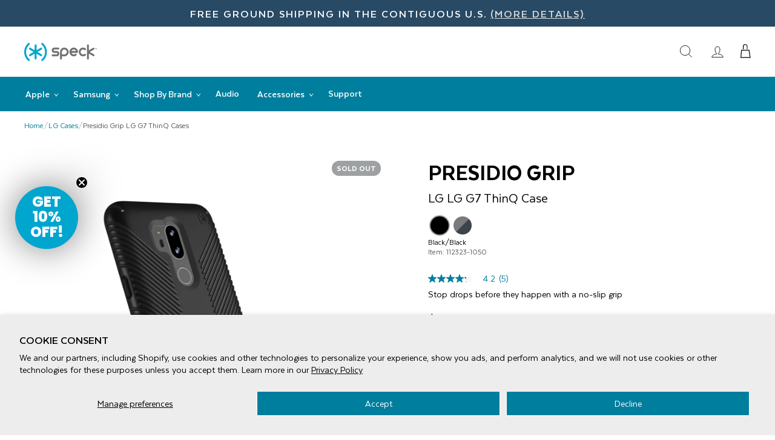

--- FILE ---
content_type: text/css
request_url: https://speckproducts.com/cdn/shop/t/122/assets/css__bv-review-styles.css?v=77875429927090502551769711460
body_size: -712
content:
.bazaarvoice.review-summary{display:inline-block}
.product-block--price.bv-review-stars{display:flex}
.product-block--price.bv-review-stars > div{width:50%}
.product-block--price.bv-review-stars .review-wrapper{display:flex;justify-content:end;align-items:center;}
.review-wrapper [data-bv-show="rating_summary"] .bv_main_container .bv_main_container_row_flex {padding-right:0 !important;}

--- FILE ---
content_type: text/css
request_url: https://speckproducts.com/cdn/shop/t/122/assets/tagalys-customisations.css?v=64385445976021661131769711460
body_size: 2811
content:
html #tagalys-namespace.tagalys-namespace .sr-only{border:0;clip:rect(0,0,0,0);height:1px;margin:-1px;overflow:hidden;padding:0;position:absolute;width:1px}@media only screen and (min-width: 300px){html .tagalys-namespace .plp .products .product,html #tagalys-namespace .plp .products .product,html #tagalys-namespace.tagalys-namespace .plp .products .product{width:50%}}html .tagalys-namespace .plp .products,html #tagalys-namespace .plp .products,html #tagalys-namespace.tagalys-namespace .plp .products{overflow-y:auto}@media only screen and (min-width: 769px){html .tagalys-namespace .plp .products .product,html #tagalys-namespace .plp .products .product,html #tagalys-namespace.tagalys-namespace .plp .products .product{width:25%}}@media only screen and (min-width: 300px){html .tagalys-namespace .search-suggestions .product-and-text-suggestions .products .product,html #tagalys-namespace .search-suggestions .product-and-text-suggestions .products .product,html #tagalys-namespace.tagalys-namespace .search-suggestions .product-and-text-suggestions .products .product{width:50%}}html .tagalys-namespace .search-suggestions .product-and-text-suggestions .products,html #tagalys-namespace .search-suggestions .product-and-text-suggestions .products,html #tagalys-namespace.tagalys-namespace .search-suggestions .product-and-text-suggestions .products{overflow-y:auto}@media only screen and (min-width: 769px){html .tagalys-namespace .search-suggestions .product-and-text-suggestions .products .product,html #tagalys-namespace .search-suggestions .product-and-text-suggestions .products .product,html #tagalys-namespace.tagalys-namespace .search-suggestions .product-and-text-suggestions .products .product{width:25%}}@media only screen and (min-width: 300px){html .tagalys-namespace .search-suggestions .product-suggestions .products .product,html #tagalys-namespace .search-suggestions .product-suggestions .products .product,html #tagalys-namespace.tagalys-namespace .search-suggestions .product-suggestions .products .product{width:50%}}html .tagalys-namespace .search-suggestions .product-suggestions .products,html #tagalys-namespace .search-suggestions .product-suggestions .products,html #tagalys-namespace.tagalys-namespace .search-suggestions .product-suggestions .products{overflow-y:auto}@media only screen and (min-width: 769px){html .tagalys-namespace .search-suggestions .product-suggestions .products .product,html #tagalys-namespace .search-suggestions .product-suggestions .products .product,html #tagalys-namespace.tagalys-namespace .search-suggestions .product-suggestions .products .product{width:25%}}html #tagalys-namespace.tagalys-namespace .search-suggestions .container{max-width:1500px;margin:0 auto}html #tagalys-namespace.tagalys-namespace .search-suggestions .view-more{display:flex;justify-content:center;padding-bottom:100px}html #tagalys-namespace.tagalys-namespace .search-suggestions .product-and-text-suggestions .products{border:none}html #tagalys-namespace.tagalys-namespace .search-suggestions .recent-search-item a,html #tagalys-namespace.tagalys-namespace .search-suggestions .popular-search-item a,html #tagalys-namespace.tagalys-namespace .search-suggestions .text-suggestion-item a,html #tagalys-namespace.tagalys-namespace .search-suggestions .hint a{padding:4px}html #tagalys-namespace.tagalys-namespace .search-suggestions .suggestions-label{border-bottom-color:#e8e8e1;padding:5px;text-transform:uppercase;margin-bottom:20px;letter-spacing:normal;font-size:15px;line-height:1;color:#6a6c68;font-weight:800}html #tagalys-namespace.tagalys-namespace .search-suggestions .click-suggestions-label{margin-bottom:0}html #tagalys-namespace.tagalys-namespace .search-suggestions .text-suggestions-container{flex:4}html #tagalys-namespace.tagalys-namespace .search-suggestions .btn.btn-small{padding:8px 14px;background-position:150% 45%;min-width:90px;font-size:10.2px;font-weight:400;text-transform:uppercase}html #tagalys-namespace.tagalys-namespace .search-suggestions .btn{line-height:1.42;text-decoration:none;text-align:center;white-space:normal;font-weight:700;text-transform:uppercase;letter-spacing:normal;display:inline-block;padding:11px 20px;margin:0;width:auto;min-width:90px;vertical-align:middle;cursor:pointer;border:1px solid transparent;-webkit-user-select:none;user-select:none;-webkit-appearance:none;-moz-appearance:none;border-radius:0;color:#fff;background:#111}html #tagalys-namespace.tagalys-namespace .search-suggestions .type-suggestions>div{margin:10px 10px 30px}@media (max-width: 768px){html #tagalys-namespace.tagalys-namespace .search-suggestions .text-suggestions{border-bottom:1px solid #eee}html #tagalys-namespace.tagalys-namespace .search-suggestions .product-and-text-suggestions{flex-direction:column}}html #tagalys-namespace.tagalys-namespace .plp .product,html #tagalys-namespace.tagalys-namespace .search-suggestions .product{padding-left:22px}html #tagalys-namespace.tagalys-namespace .plp .product .product-link,html #tagalys-namespace.tagalys-namespace .search-suggestions .product .product-link{position:relative;padding:0}html #tagalys-namespace.tagalys-namespace .plp .product .product-details,html #tagalys-namespace.tagalys-namespace .search-suggestions .product .product-details{padding:10px 0 6px}html #tagalys-namespace.tagalys-namespace .plp .product .product-details *,html #tagalys-namespace.tagalys-namespace .search-suggestions .product .product-details *{line-height:1.2}html #tagalys-namespace.tagalys-namespace .plp .product .product-details .fitment span,html #tagalys-namespace.tagalys-namespace .search-suggestions .product .product-details .fitment span{border:1px solid #007e9e;color:#007e9e;border-radius:16px;padding:0 10px;line-height:1.1;font-weight:700;display:table;margin:0 0 3px;font-size:13px}html #tagalys-namespace.tagalys-namespace .plp .product .product-image-container:before,html #tagalys-namespace.tagalys-namespace .search-suggestions .product .product-image-container:before{padding-bottom:100%}html #tagalys-namespace.tagalys-namespace .plp .product .product-name,html #tagalys-namespace.tagalys-namespace .search-suggestions .product .product-name{text-transform:none;font-size:20px;line-height:20px;color:#6a6c68;margin:0 0 1px}html #tagalys-namespace.tagalys-namespace .plp .product .product-name,html #tagalys-namespace.tagalys-namespace .plp .product .product-prices,html #tagalys-namespace.tagalys-namespace .search-suggestions .product .product-name,html #tagalys-namespace.tagalys-namespace .search-suggestions .product .product-prices{text-align:left}html #tagalys-namespace.tagalys-namespace .plp .product .product-prices,html #tagalys-namespace.tagalys-namespace .search-suggestions .product .product-prices{font-size:15px;color:#0f0f0f;margin-top:15px;font-weight:700}html #tagalys-namespace.tagalys-namespace .plp .product .product-prices.discounted .product-price-regular,html #tagalys-namespace.tagalys-namespace .search-suggestions .product .product-prices.discounted .product-price-regular{color:inherit;font-weight:inherit}html #tagalys-namespace.tagalys-namespace .plp .product .product-image,html #tagalys-namespace.tagalys-namespace .search-suggestions .product .product-image{opacity:0;transition:opacity .4s ease}html #tagalys-namespace.tagalys-namespace .plp .product .product-image.is-active,html #tagalys-namespace.tagalys-namespace .search-suggestions .product .product-image.is-active{opacity:1}html #tagalys-namespace.tagalys-namespace .plp .product .product-sale-label,html #tagalys-namespace.tagalys-namespace .search-suggestions .product .product-sale-label{background-color:#1c1d1d;color:#fff}html #tagalys-namespace.tagalys-namespace .plp .product .product-prices.discounted,html #tagalys-namespace.tagalys-namespace .search-suggestions .product .product-prices.discounted{display:flex}html #tagalys-namespace.tagalys-namespace .plp .product .product-prices.discounted .product-price-discounted,html #tagalys-namespace.tagalys-namespace .search-suggestions .product .product-prices.discounted .product-price-discounted{margin-left:4px;color:red}html #tagalys-namespace.tagalys-namespace .plp .product .product-sold-out-label,html #tagalys-namespace.tagalys-namespace .search-suggestions .product .product-sold-out-label{background-color:#fff;color:#000}html #tagalys-namespace.tagalys-namespace .plp .product .product-tag,html #tagalys-namespace.tagalys-namespace .search-suggestions .product .product-tag{font-size:13.6px;position:absolute;top:0;z-index:2;right:0;line-height:1;padding:7px 7px 7px 9px}html #tagalys-namespace.tagalys-namespace .plp .product .product-tag.product-custom-tag,html #tagalys-namespace.tagalys-namespace .search-suggestions .product .product-tag.product-custom-tag{background:#ffffff7a;-webkit-backdrop-filter:blur(2px);backdrop-filter:blur(2px);border-radius:4px;width:30%;padding:4px}html #tagalys-namespace.tagalys-namespace .plp .product .product-tag.product-custom-tag.google,html #tagalys-namespace.tagalys-namespace .search-suggestions .product .product-tag.product-custom-tag.google,html #tagalys-namespace.tagalys-namespace .plp .product .product-tag.product-custom-tag.magnet,html #tagalys-namespace.tagalys-namespace .search-suggestions .product .product-tag.product-custom-tag.magnet{width:40%}html #tagalys-namespace.tagalys-namespace .plp .product .product-tag.product-custom-tag.samsung,html #tagalys-namespace.tagalys-namespace .search-suggestions .product .product-tag.product-custom-tag.samsung{width:35%}html #tagalys-namespace.tagalys-namespace .plp .product .product-tag.product-custom-tag svg,html #tagalys-namespace.tagalys-namespace .search-suggestions .product .product-tag.product-custom-tag svg{width:100%}html #tagalys-namespace.tagalys-namespace .plp .product .product-model,html #tagalys-namespace.tagalys-namespace .search-suggestions .product .product-model{text-transform:initial;letter-spacing:normal;line-height:1.2;font-size:13px;margin-top:5px;font-weight:400}html #tagalys-namespace.tagalys-namespace .plp .product .swatch-list,html #tagalys-namespace.tagalys-namespace .search-suggestions .product .swatch-list{display:flex;flex-wrap:wrap}html #tagalys-namespace.tagalys-namespace .plp .product .swatch-list li,html #tagalys-namespace.tagalys-namespace .search-suggestions .product .swatch-list li{list-style:none;margin:0 4px 4px;overflow:hidden;border-radius:50%}html #tagalys-namespace.tagalys-namespace .plp .product .swatch-list li .swatch,html #tagalys-namespace.tagalys-namespace .search-suggestions .product .swatch-list li .swatch{width:19px;height:19px;display:none;box-shadow:0 0 0 1px #e8e8e1;transition:box-shadow .2s ease}html #tagalys-namespace.tagalys-namespace .plp .product .swatch-list li .swatch-active,html #tagalys-namespace.tagalys-namespace .search-suggestions .product .swatch-list li .swatch-active{display:block;width:19px;height:19px;border-radius:50%}html #tagalys-namespace.tagalys-namespace .plp .product .swatch-list li .swatch-active:hover,html #tagalys-namespace.tagalys-namespace .search-suggestions .product .swatch-list li .swatch-active:hover{box-shadow:0 0 0 1px #000}@media (max-width: 768px){html #tagalys-namespace.tagalys-namespace .plp .product,html #tagalys-namespace.tagalys-namespace .search-suggestions .product{padding-left:17px}.tagalys-namespace .search-suggestions,#tagalys-namespace .search-suggestions,#tagalys-namespace.tagalys-namespace .search-suggestions{width:100%!important}}html #tagalys-namespace.tagalys-namespace{font-family:Texta,sans-serif}html #tagalys-namespace.tagalys-namespace .h1,html #tagalys-namespace.tagalys-namespace .h2,html #tagalys-namespace.tagalys-namespace .h3,html #tagalys-namespace.tagalys-namespace h1,html #tagalys-namespace.tagalys-namespace h2,html #tagalys-namespace.tagalys-namespace h3{font-family:Texta,sans-serif;font-weight:800;letter-spacing:0em}html #tagalys-namespace.tagalys-namespace .plp *:focus{outline:2px solid #000!important}html #tagalys-namespace.tagalys-namespace .plp .plp-info-and-actions{margin-bottom:20px;align-items:center}html #tagalys-namespace.tagalys-namespace .plp .results-count{font-weight:400}html #tagalys-namespace.tagalys-namespace .plp .plp-header{margin-left:0;margin-right:0}html #tagalys-namespace.tagalys-namespace .plp .products{padding:0}html #tagalys-namespace.tagalys-namespace .plp .product{margin-bottom:30px}@-webkit-keyframes load3{0%{-webkit-transform:rotate(0deg);transform:rotate(0)}to{-webkit-transform:rotate(360deg);transform:rotate(360deg)}}@keyframes load3{0%{-webkit-transform:rotate(0deg);transform:rotate(0)}to{-webkit-transform:rotate(360deg);transform:rotate(360deg)}}html #tagalys-namespace.tagalys-namespace .plp .loading{background:#fff;border:1px solid rgba(0,0,0,.15);position:fixed;top:50%;bottom:auto;left:50%;right:auto;width:56px;height:56px;margin-left:-28px;margin-top:-28px;overflow:hidden;padding:0;text-align:center;text-indent:-999em;-ms-box-shadow:0 1px 4px rgba(0,0,0,.3);-webkit-box-shadow:0 1px 4px rgba(0,0,0,.3);box-shadow:0 1px 4px #0000004d;-moz-border-radius:3px;-webkit-border-radius:3px;border-radius:3px;z-index:9999999999}html #tagalys-namespace.tagalys-namespace .plp .loading .loading-icon{display:block;font-size:10px;margin:14px auto;text-indent:-9999em;width:28px;height:28px;-moz-border-radius:50%;-webkit-border-radius:50%;border-radius:50%;background:#fff;background:-moz-linear-gradient(left,#333 50%,rgba(255,255,255,0) 100%);background:-webkit-linear-gradient(left,#333 50%,rgba(255,255,255,0) 100%);background:-o-linear-gradient(left,#333 50%,rgba(255,255,255,0) 100%);background:-ms-linear-gradient(left,#333 50%,rgba(255,255,255,0) 100%);background:linear-gradient(to right,#333 50%,#fff0);position:relative;-webkit-animation:load3 .7s infinite linear;animation:load3 .7s infinite linear;animation-duration:.7s;animation-timing-function:linear;animation-delay:0s;animation-iteration-count:infinite;animation-direction:normal;animation-fill-mode:none;animation-play-state:running;animation-name:load3;-webkit-transform:translateZ(0);-ms-transform:translateZ(0);transform:translateZ(0);z-index:999999}html #tagalys-namespace.tagalys-namespace .plp .loading .loading-icon:before{width:50%;height:50%;background:#333;border-radius:100% 0 0;position:absolute;top:0;left:0;content:""}html #tagalys-namespace.tagalys-namespace .plp .loading .loading-icon:after{background:#fff;width:80%;height:80%;border-radius:50%;content:"";margin:auto;position:absolute;top:0;left:0;bottom:0;right:0}html #tagalys-namespace.tagalys-namespace .plp .sort-options-container select.sort-options{height:33px;padding:0 10px;border:1px solid #e8e8e1;cursor:pointer}html #tagalys-namespace.tagalys-namespace .plp .filter-drawer-toggle{height:33px;font-size:15px;line-height:11px;padding:0 10px;border:1px solid #e8e8e1}html #tagalys-namespace.tagalys-namespace .plp .filters{padding-left:22px;padding-right:10px;transition-duration:.45s;margin:0}html #tagalys-namespace.tagalys-namespace .plp .filters .filter-body::-webkit-scrollbar{width:4px;border-radius:0;background-color:#e6e6e6}html #tagalys-namespace.tagalys-namespace .plp .filters .filter-checkboxes .filter-item-label{white-space:normal;word-break:break-word}html #tagalys-namespace.tagalys-namespace .plp .filters .filter-body-checkboxes{max-height:220px}html #tagalys-namespace.tagalys-namespace .plp .filters .filter-body::-webkit-scrollbar-thumb{width:4px;border-radius:0;background-color:#757575}html #tagalys-namespace.tagalys-namespace .plp .filters .filters-container .filter:first-child{border:none}html #tagalys-namespace.tagalys-namespace .plp .filters .filters-heading{display:none}html #tagalys-namespace.tagalys-namespace .plp .filters .filter-heading{color:#6a6c68;font-size:16px;font-weight:800;text-transform:capitalize}html #tagalys-namespace.tagalys-namespace .plp .filters .filter-header{border-bottom:none;padding:10px 0}html #tagalys-namespace.tagalys-namespace .plp .filters .filters-header{display:block}html #tagalys-namespace.tagalys-namespace .plp .filters .sub-header{display:flex;justify-content:space-between}html #tagalys-namespace.tagalys-namespace .plp .filters .filter{padding:0}html #tagalys-namespace.tagalys-namespace .plp .filters .refine-by-heading{color:#6a6c68;font-size:14px;line-height:20px;font-weight:800}html #tagalys-namespace.tagalys-namespace .plp .filters .clear-all-filters{margin:0;width:auto;font-size:80%;color:#6a6c68;text-decoration:none}html #tagalys-namespace.tagalys-namespace .plp .filters .clear-all-filters:hover{margin:0;width:auto;color:#000;text-decoration:none}html #tagalys-namespace.tagalys-namespace .plp .filters .applied-filter-name{font-weight:400;margin-right:3px;text-transform:capitalize;display:inline;word-break:break-word;color:#6a6c68}html #tagalys-namespace.tagalys-namespace .plp .filters .close-icon{width:20px;height:20px;fill:#6a6c68}html #tagalys-namespace.tagalys-namespace .plp .filters .applied-filter .applied-filter-label{display:flex;width:100%;justify-content:space-between}html #tagalys-namespace.tagalys-namespace .plp .filters .applied-filter .applied-filter-action-clear{flex-shrink:0}html #tagalys-namespace.tagalys-namespace .plp .filters .applied-filter-item-name{font-weight:800;display:inline;word-break:break-word;color:#6a6c68}html #tagalys-namespace.tagalys-namespace .plp .filters .applied-filter{margin-bottom:4px;display:flex;padding:0;border-radius:initial;align-items:center;width:100%;background:none;font-size:14px}html #tagalys-namespace.tagalys-namespace .plp .filters .filter-body-checkboxes:hover .filter-item-count{background:none;margin-right:0;display:block}html #tagalys-namespace.tagalys-namespace .plp .filters .filter-body{overflow:hidden;transition:max-height .5s ease-in-out;transition-property:max-height;transition-duration:.5s;transition-timing-function:ease-in-out;transition-delay:0s;clear:both}html #tagalys-namespace.tagalys-namespace .plp .filters .expanded .filter-body{overflow:auto}html #tagalys-namespace.tagalys-namespace .plp .filters .filter-action-clear{float:right;font-size:80%;margin:0;line-height:22px;width:auto;color:#6a6c68;text-decoration:none;padding-bottom:5px}html #tagalys-namespace.tagalys-namespace .plp .filters .filter-action-clear:hover{color:#000}html #tagalys-namespace.tagalys-namespace .plp .filters .filter-checkboxes{margin:0 0 0 -6px}html #tagalys-namespace.tagalys-namespace .plp .filters .applied-filter{margin-bottom:8px}html #tagalys-namespace.tagalys-namespace .plp .filters .applied-filters{margin-bottom:10px;padding-bottom:20px;border-bottom:1px solid #e3e3e3}html #tagalys-namespace.tagalys-namespace .plp .filters .filter-item:not(.range-slider){margin-top:10px;margin-bottom:10px;min-height:24px;display:block;position:relative;padding-left:30px;padding-right:9px}html #tagalys-namespace.tagalys-namespace .plp .filters .filter-item .checkbox{box-sizing:border-box;border:1px solid rgba(0,0,0,.2);width:15px;height:15px;background:0 0;display:inline-block;position:absolute;left:9px;top:3px;margin:0}html #tagalys-namespace.tagalys-namespace .plp .filters .filter-item .filter-item-label-and-count{font-size:16px;display:flex;align-items:flex-start}html #tagalys-namespace.tagalys-namespace .plp .filters .filter-item .filter-item-label,html #tagalys-namespace.tagalys-namespace .plp .filters .filter-item .filter-item-count{color:#6a6c68;font-size:16px;line-height:20px;font-family:Texta}html #tagalys-namespace.tagalys-namespace .plp .filters .filter-item .filter-item-count{background:none;float:right;margin-right:0;padding:0;margin-left:3px;display:block}html #tagalys-namespace.tagalys-namespace .plp .filters .filter-item.selected .filter-item-label,html #tagalys-namespace.tagalys-namespace .plp .filters .filter-item.selected .filter-item-count{font-weight:800}html #tagalys-namespace.tagalys-namespace .plp .filters .filter-item.selected .checkbox:before{content:"";width:9px;height:6px;border:2px solid #000;border-top:none;border-right:none;background:0 0;-ms-transform:rotate(-50deg);-webkit-transform:rotate(-50deg);transform:rotate(-50deg);-ms-box-sizing:border-box;-webkit-box-sizing:border-box;box-sizing:border-box;position:absolute;top:2px;left:2px}html #tagalys-namespace.tagalys-namespace .plp .filters .filter-action-toggle-collapse{fill:#6a6c68;height:12px;width:12px;margin-right:5px}html #tagalys-namespace.tagalys-namespace .plp .filters .filters-header{padding-bottom:5px}html #tagalys-namespace.tagalys-namespace .plp .pagination{padding:60px 0}html #tagalys-namespace.tagalys-namespace .plp .pagination .btn.previous,html #tagalys-namespace.tagalys-namespace .plp .pagination .btn.next{cursor:pointer;box-sizing:border-box;background:#111;width:44px;height:44px;display:flex;align-items:center;justify-content:center}html #tagalys-namespace.tagalys-namespace .plp .pagination .btn.previous .icon,html #tagalys-namespace.tagalys-namespace .plp .pagination .btn.next .icon{cursor:pointer;color:#fff;width:13px;height:14px}html #tagalys-namespace.tagalys-namespace .plp .pagination .btn.previous .icon .cls-1,html #tagalys-namespace.tagalys-namespace .plp .pagination .btn.next .icon .cls-1{fill:#fff}html #tagalys-namespace.tagalys-namespace .plp .pagination .btn.disabled{display:none}html #tagalys-namespace.tagalys-namespace .plp .pagination .btn{padding:8px 12px;border:none;position:relative}html #tagalys-namespace.tagalys-namespace .plp .pagination .btn:after{content:none!important}html #tagalys-namespace.tagalys-namespace .plp .pagination .btn.active{opacity:.3;border:none}@media (max-width: 768px){html #tagalys-namespace.tagalys-namespace .plp .results-count-and-filter-toggle{flex-basis:45%}html #tagalys-namespace.tagalys-namespace .plp .products-list{padding-left:0}html #tagalys-namespace.tagalys-namespace .plp .filter-drawer-toggle{text-decoration:none;width:100%}html #tagalys-namespace.tagalys-namespace .plp .filter-drawer-toggle .icon-filter{margin-right:10px;display:inline-block;width:20px;height:20px;vertical-align:middle;fill:none;stroke-width:2px;stroke:currentColor;stroke-linecap:miter;stroke-linejoin:miter}html #tagalys-namespace.tagalys-namespace .plp .sort-options-container{flex-basis:45%}html #tagalys-namespace.tagalys-namespace .plp .sort-options-container select.sort-options{width:100%}}@media (max-width: 768px){html #tagalys-namespace.tagalys-namespace .plp .product{margin-bottom:15px}html #tagalys-namespace.tagalys-namespace .plp .filters-and-products-list{margin-left:-17px}html #tagalys-namespace.tagalys-namespace .plp .product .product-tag{font-size:10.4px;padding:6px 5px 6px 7px}}html #tagalys-namespace.tagalys-namespace .filters-and-products-list{margin-left:-22px}html #tagalys-namespace.tagalys-namespace .show-filters-in-drawer .filters-container,html #tagalys-namespace.tagalys-namespace .show-filters-in-drawer .filters-header,html #tagalys-namespace.tagalys-namespace .show-filters-in-drawer .applied-filters{opacity:0;transform:translateY(60px);transition:transform 1s cubic-bezier(.165,.84,.44,1) .22s,opacity 1s cubic-bezier(.165,.84,.44,1) .32s}html #tagalys-namespace.tagalys-namespace .show-filters-in-drawer .filters-and-products-list .filters{padding:10px 20px;max-width:350px}html #tagalys-namespace.tagalys-namespace .show-filters-in-drawer .filters-and-products-list .filters .filter{padding:20px 0;border-top:1px solid #e3e3e3}html #tagalys-namespace.tagalys-namespace .show-filters-in-drawer .filters-and-products-list .filters .filters-heading{color:#6a6c68;display:block;font-weight:800;padding-bottom:10px;font-size:20.44px}html #tagalys-namespace.tagalys-namespace .show-filters-in-drawer .filters-and-products-list .filters .filters-heading-and-close-action{height:70px;align-items:center;display:flex;justify-content:space-between}html #tagalys-namespace.tagalys-namespace .filter-drawer-opened .filters-container,html #tagalys-namespace.tagalys-namespace .filter-drawer-opened .filters-header,html #tagalys-namespace.tagalys-namespace .filter-drawer-opened .applied-filters{opacity:1;transform:translateY(0)}#tagalys-namespace.tagalys-namespace .pr-star-v4{display:inline-block}#tagalys-namespace.tagalys-namespace .pr-snippet-rating-decimal,#tagalys-namespace.tagalys-namespace .pr-category-snippet__total{display:none}html #tagalys-namespace.tagalys-namespace .product .swatch-list{margin-bottom:5px;position:relative;left:-4px}html #tagalys-namespace.tagalys-namespace .plp .plp-header .plp-heading{font-size:44px;font-weight:400;text-transform:uppercase}@media (max-width: 768px){html #tagalys-namespace.tagalys-namespace .plp .plp-header .plp-heading{font-size:34px}}html #tagalys-namespace.tagalys-namespace .plp .filters .noUi-horizontal .noUi-handle{background:#000}html #tagalys-namespace.tagalys-namespace .plp .filters .noUi-horizontal{height:2px;background:#b9b9b9}html #tagalys-namespace.tagalys-namespace .plp .filters .noUi-target{background:#000}html #tagalys-namespace.tagalys-namespace .plp .filters .range-slider{padding:15px;border:1px solid #e8e8e1}html #tagalys-namespace.tagalys-namespace .plp .filters .input-group .input-container input{position:relative;width:calc(50% - 15px);height:36px;margin:0 0 10px;padding:1px 5px;line-height:24px;border:1px solid #e3e3e3;clear:none;min-height:auto;min-width:auto;text-align:center}html #tagalys-namespace.tagalys-namespace .noUi-handle{box-shadow:none}html #tagalys-namespace.tagalys-namespace .plp .filters .input-group{display:block;margin-bottom:20px}html #tagalys-namespace.tagalys-namespace .plp .filters .input-group .input-container{display:inline}html #tagalys-namespace.tagalys-namespace .plp .filters .input-group .input-container input{cursor:text;color:#6a6c68}html #tagalys-namespace.tagalys-namespace .plp .filters .input-group .to{width:30px}html #tagalys-namespace.tagalys-namespace .noUi-horizontal .noUi-handle{top:-10px}html #tagalys-namespace.tagalys-namespace .plp .filters .noUi-connect{background:#3d4246;border:1px solid;left:auto}html #tagalys-namespace.tagalys-namespace .plp .filters .noUi-base{height:2px}
/*# sourceMappingURL=/cdn/shop/t/122/assets/tagalys-customisations.css.map?v=64385445976021661131769711460 */


--- FILE ---
content_type: text/javascript; charset=utf-8
request_url: https://speckproducts.com/collections/lg-cases/products/g7-tq-pr-grip.js
body_size: 1639
content:
{"id":6722840199299,"title":"Presidio Grip LG G7 ThinQ Cases","handle":"g7-tq-pr-grip","description":"\u003cdiv class=\"feature-tab\"\u003e\r\n\u003ch3\u003eTwo layers of protection\u003c\/h3\u003e\r\n\u003cp\u003eOur Presidio® Grip LG G7 ThinQ cases have a polycarbonate shell molded together with shock-absorbing IMPACTIUM® rubber for two layers of protection in a one-piece case.\u003c\/p\u003e\r\n\u003ch3\u003e10-foot drop tested with the IMPACTIUM® Shock Barrier\u003c\/h3\u003e\r\n\u003cp\u003eRidges of IMPACTIUM® rubber on the inside perimeter of this Presidio® case compress on impact to absorb and disperse shock. This case is tested to protect your phone against damage from drops up to 10 feet.\u003c\/p\u003e\r\n\u003ch3\u003eProtective no-slip grip\u003c\/h3\u003e\r\n\u003cp\u003eAngled rubber ridges on the back of the case provide a secure no-slip grip no matter how you hold your phone.\u003c\/p\u003e\r\n\u003ch3\u003eBuilt-in screen protection\u003c\/h3\u003e\r\n\u003cp\u003eRaised bezel around the screen helps prevent damage when phone is lying face down and during drops.\u003c\/p\u003e\r\n\u003ch3\u003eLab-tested durability\u003c\/h3\u003e\r\n\u003cp\u003eAll Speck cases are independently lab tested for multiple real-life situations to ensure your device is always protected. We test to protect against extreme drops, extreme temperatures, chemicals, antenna interference, cracks and abrasions, device bending, and more.\u003c\/p\u003e\r\n\u003ch3\u003eLimited Lifetime Warranty\u003c\/h3\u003e\r\n\u003cp\u003eThis Presidio® Grip LG G7 ThinQ case comes with a limited lifetime warranty.\u003c\/p\u003e\r\n\u003c\/div\u003e","published_at":"2022-01-20T08:54:43-08:00","created_at":"2022-01-20T08:55:02-08:00","vendor":"LG","type":"LG G7 ThinQ","tags":["design-center:Presidio Grip","device-brand:LG","device-type:LG G7 ThinQ","features:Grip","model:LG G7 ThinQ","protection:10-foot Drop Tested","type:Smartphone Cases"],"price":4499,"price_min":4499,"price_max":4499,"available":false,"price_varies":false,"compare_at_price":null,"compare_at_price_min":0,"compare_at_price_max":0,"compare_at_price_varies":false,"variants":[{"id":39647453905027,"title":"Black\/Black","option1":"Black\/Black","option2":null,"option3":null,"sku":"112323-1050","requires_shipping":true,"taxable":true,"featured_image":{"id":28729351143555,"product_id":6722840199299,"position":1,"created_at":"2022-01-25T23:03:12-08:00","updated_at":"2025-03-25T17:42:09-07:00","alt":"Speck LG G7 ThinQ Black\/Black LG G7 ThinQ Presidio Grip Phone Case","width":1500,"height":1500,"src":"https:\/\/cdn.shopify.com\/s\/files\/1\/0325\/4252\/3523\/products\/speck-lg-g7-thinq-presidio-grip-lg-g7-thinq-black-black-112323-1050-phone-case-28729343737987.jpg?v=1742949729","variant_ids":[39647453905027]},"available":false,"name":"Presidio Grip LG G7 ThinQ Cases - Black\/Black","public_title":"Black\/Black","options":["Black\/Black"],"price":4499,"weight":0,"compare_at_price":null,"inventory_management":"shopify","barcode":"848709056375","featured_media":{"alt":"Speck LG G7 ThinQ Black\/Black LG G7 ThinQ Presidio Grip Phone Case","id":21012516143235,"position":1,"preview_image":{"aspect_ratio":1.0,"height":1500,"width":1500,"src":"https:\/\/cdn.shopify.com\/s\/files\/1\/0325\/4252\/3523\/products\/speck-lg-g7-thinq-presidio-grip-lg-g7-thinq-black-black-112323-1050-phone-case-28729343737987.jpg?v=1742949729"}},"quantity_rule":{"min":1,"max":null,"increment":1},"quantity_price_breaks":[],"requires_selling_plan":false,"selling_plan_allocations":[]},{"id":39647453937795,"title":"Graphite Grey\/Charcoal Grey","option1":"Graphite Grey\/Charcoal Grey","option2":null,"option3":null,"sku":"112323-5731","requires_shipping":true,"taxable":true,"featured_image":{"id":28729351307395,"product_id":6722840199299,"position":6,"created_at":"2022-01-25T23:03:16-08:00","updated_at":"2025-03-25T17:42:10-07:00","alt":"Speck LG G7 ThinQ Graphite Grey\/Charcoal Grey LG G7 ThinQ Presidio Grip Phone Case","width":1500,"height":1500,"src":"https:\/\/cdn.shopify.com\/s\/files\/1\/0325\/4252\/3523\/products\/speck-lg-g7-thinq-presidio-grip-lg-g7-thinq-graphite-grey-charcoal-grey-112323-5731-phone-case-28729343770755.jpg?v=1742949730","variant_ids":[39647453937795]},"available":false,"name":"Presidio Grip LG G7 ThinQ Cases - Graphite Grey\/Charcoal Grey","public_title":"Graphite Grey\/Charcoal Grey","options":["Graphite Grey\/Charcoal Grey"],"price":4499,"weight":0,"compare_at_price":null,"inventory_management":"shopify","barcode":"848709056955","featured_media":{"alt":"Speck LG G7 ThinQ Graphite Grey\/Charcoal Grey LG G7 ThinQ Presidio Grip Phone Case","id":21012516307075,"position":6,"preview_image":{"aspect_ratio":1.0,"height":1500,"width":1500,"src":"https:\/\/cdn.shopify.com\/s\/files\/1\/0325\/4252\/3523\/products\/speck-lg-g7-thinq-presidio-grip-lg-g7-thinq-graphite-grey-charcoal-grey-112323-5731-phone-case-28729343770755.jpg?v=1742949730"}},"quantity_rule":{"min":1,"max":null,"increment":1},"quantity_price_breaks":[],"requires_selling_plan":false,"selling_plan_allocations":[]}],"images":["\/\/cdn.shopify.com\/s\/files\/1\/0325\/4252\/3523\/products\/speck-lg-g7-thinq-presidio-grip-lg-g7-thinq-black-black-112323-1050-phone-case-28729343737987.jpg?v=1742949729","\/\/cdn.shopify.com\/s\/files\/1\/0325\/4252\/3523\/products\/speck-lg-g7-thinq-presidio-grip-lg-g7-thinq-phone-case-28729343836291.jpg?v=1742949729","\/\/cdn.shopify.com\/s\/files\/1\/0325\/4252\/3523\/products\/speck-lg-g7-thinq-presidio-grip-lg-g7-thinq-phone-case-28729343869059.jpg?v=1742949729","\/\/cdn.shopify.com\/s\/files\/1\/0325\/4252\/3523\/products\/speck-lg-g7-thinq-presidio-grip-lg-g7-thinq-phone-case-28729343901827.jpg?v=1742949729","\/\/cdn.shopify.com\/s\/files\/1\/0325\/4252\/3523\/products\/speck-lg-g7-thinq-presidio-grip-lg-g7-thinq-phone-case-28729343934595.jpg?v=1742949729","\/\/cdn.shopify.com\/s\/files\/1\/0325\/4252\/3523\/products\/speck-lg-g7-thinq-presidio-grip-lg-g7-thinq-graphite-grey-charcoal-grey-112323-5731-phone-case-28729343770755.jpg?v=1742949730","\/\/cdn.shopify.com\/s\/files\/1\/0325\/4252\/3523\/products\/speck-lg-g7-thinq-presidio-grip-lg-g7-thinq-phone-case-28729343967363.jpg?v=1742949730","\/\/cdn.shopify.com\/s\/files\/1\/0325\/4252\/3523\/products\/speck-lg-g7-thinq-presidio-grip-lg-g7-thinq-phone-case-28729344000131.jpg?v=1742949730","\/\/cdn.shopify.com\/s\/files\/1\/0325\/4252\/3523\/products\/speck-lg-g7-thinq-presidio-grip-lg-g7-thinq-phone-case-28729344032899.jpg?v=1742949730","\/\/cdn.shopify.com\/s\/files\/1\/0325\/4252\/3523\/products\/speck-lg-g7-thinq-presidio-grip-lg-g7-thinq-phone-case-28729344065667.jpg?v=1742949730"],"featured_image":"\/\/cdn.shopify.com\/s\/files\/1\/0325\/4252\/3523\/products\/speck-lg-g7-thinq-presidio-grip-lg-g7-thinq-black-black-112323-1050-phone-case-28729343737987.jpg?v=1742949729","options":[{"name":"Color","position":1,"values":["Black\/Black","Graphite Grey\/Charcoal Grey"]}],"url":"\/products\/g7-tq-pr-grip","media":[{"alt":"Speck LG G7 ThinQ Black\/Black LG G7 ThinQ Presidio Grip Phone Case","id":21012516143235,"position":1,"preview_image":{"aspect_ratio":1.0,"height":1500,"width":1500,"src":"https:\/\/cdn.shopify.com\/s\/files\/1\/0325\/4252\/3523\/products\/speck-lg-g7-thinq-presidio-grip-lg-g7-thinq-black-black-112323-1050-phone-case-28729343737987.jpg?v=1742949729"},"aspect_ratio":1.0,"height":1500,"media_type":"image","src":"https:\/\/cdn.shopify.com\/s\/files\/1\/0325\/4252\/3523\/products\/speck-lg-g7-thinq-presidio-grip-lg-g7-thinq-black-black-112323-1050-phone-case-28729343737987.jpg?v=1742949729","width":1500},{"alt":"Speck LG G7 ThinQ LG G7 ThinQ Presidio Grip Phone Case","id":21023523373187,"position":2,"preview_image":{"aspect_ratio":1.0,"height":1500,"width":1500,"src":"https:\/\/cdn.shopify.com\/s\/files\/1\/0325\/4252\/3523\/products\/speck-lg-g7-thinq-presidio-grip-lg-g7-thinq-phone-case-28729343836291.jpg?v=1742949729"},"aspect_ratio":1.0,"height":1500,"media_type":"image","src":"https:\/\/cdn.shopify.com\/s\/files\/1\/0325\/4252\/3523\/products\/speck-lg-g7-thinq-presidio-grip-lg-g7-thinq-phone-case-28729343836291.jpg?v=1742949729","width":1500},{"alt":"Speck LG G7 ThinQ LG G7 ThinQ Presidio Grip Phone Case","id":21019881341059,"position":3,"preview_image":{"aspect_ratio":1.0,"height":1500,"width":1500,"src":"https:\/\/cdn.shopify.com\/s\/files\/1\/0325\/4252\/3523\/products\/speck-lg-g7-thinq-presidio-grip-lg-g7-thinq-phone-case-28729343869059.jpg?v=1742949729"},"aspect_ratio":1.0,"height":1500,"media_type":"image","src":"https:\/\/cdn.shopify.com\/s\/files\/1\/0325\/4252\/3523\/products\/speck-lg-g7-thinq-presidio-grip-lg-g7-thinq-phone-case-28729343869059.jpg?v=1742949729","width":1500},{"alt":"Speck LG G7 ThinQ LG G7 ThinQ Presidio Grip Phone Case","id":21019889565827,"position":4,"preview_image":{"aspect_ratio":1.0,"height":1500,"width":1500,"src":"https:\/\/cdn.shopify.com\/s\/files\/1\/0325\/4252\/3523\/products\/speck-lg-g7-thinq-presidio-grip-lg-g7-thinq-phone-case-28729343901827.jpg?v=1742949729"},"aspect_ratio":1.0,"height":1500,"media_type":"image","src":"https:\/\/cdn.shopify.com\/s\/files\/1\/0325\/4252\/3523\/products\/speck-lg-g7-thinq-presidio-grip-lg-g7-thinq-phone-case-28729343901827.jpg?v=1742949729","width":1500},{"alt":"Speck LG G7 ThinQ LG G7 ThinQ Presidio Grip Phone Case","id":21015154393219,"position":5,"preview_image":{"aspect_ratio":1.0,"height":1500,"width":1500,"src":"https:\/\/cdn.shopify.com\/s\/files\/1\/0325\/4252\/3523\/products\/speck-lg-g7-thinq-presidio-grip-lg-g7-thinq-phone-case-28729343934595.jpg?v=1742949729"},"aspect_ratio":1.0,"height":1500,"media_type":"image","src":"https:\/\/cdn.shopify.com\/s\/files\/1\/0325\/4252\/3523\/products\/speck-lg-g7-thinq-presidio-grip-lg-g7-thinq-phone-case-28729343934595.jpg?v=1742949729","width":1500},{"alt":"Speck LG G7 ThinQ Graphite Grey\/Charcoal Grey LG G7 ThinQ Presidio Grip Phone Case","id":21012516307075,"position":6,"preview_image":{"aspect_ratio":1.0,"height":1500,"width":1500,"src":"https:\/\/cdn.shopify.com\/s\/files\/1\/0325\/4252\/3523\/products\/speck-lg-g7-thinq-presidio-grip-lg-g7-thinq-graphite-grey-charcoal-grey-112323-5731-phone-case-28729343770755.jpg?v=1742949730"},"aspect_ratio":1.0,"height":1500,"media_type":"image","src":"https:\/\/cdn.shopify.com\/s\/files\/1\/0325\/4252\/3523\/products\/speck-lg-g7-thinq-presidio-grip-lg-g7-thinq-graphite-grey-charcoal-grey-112323-5731-phone-case-28729343770755.jpg?v=1742949730","width":1500},{"alt":"Speck LG G7 ThinQ LG G7 ThinQ Presidio Grip Phone Case","id":21015154557059,"position":7,"preview_image":{"aspect_ratio":1.0,"height":1500,"width":1500,"src":"https:\/\/cdn.shopify.com\/s\/files\/1\/0325\/4252\/3523\/products\/speck-lg-g7-thinq-presidio-grip-lg-g7-thinq-phone-case-28729343967363.jpg?v=1742949730"},"aspect_ratio":1.0,"height":1500,"media_type":"image","src":"https:\/\/cdn.shopify.com\/s\/files\/1\/0325\/4252\/3523\/products\/speck-lg-g7-thinq-presidio-grip-lg-g7-thinq-phone-case-28729343967363.jpg?v=1742949730","width":1500},{"alt":"Speck LG G7 ThinQ LG G7 ThinQ Presidio Grip Phone Case","id":21015155015811,"position":8,"preview_image":{"aspect_ratio":1.0,"height":1500,"width":1500,"src":"https:\/\/cdn.shopify.com\/s\/files\/1\/0325\/4252\/3523\/products\/speck-lg-g7-thinq-presidio-grip-lg-g7-thinq-phone-case-28729344000131.jpg?v=1742949730"},"aspect_ratio":1.0,"height":1500,"media_type":"image","src":"https:\/\/cdn.shopify.com\/s\/files\/1\/0325\/4252\/3523\/products\/speck-lg-g7-thinq-presidio-grip-lg-g7-thinq-phone-case-28729344000131.jpg?v=1742949730","width":1500},{"alt":"Speck LG G7 ThinQ LG G7 ThinQ Presidio Grip Phone Case","id":21015155179651,"position":9,"preview_image":{"aspect_ratio":1.0,"height":1500,"width":1500,"src":"https:\/\/cdn.shopify.com\/s\/files\/1\/0325\/4252\/3523\/products\/speck-lg-g7-thinq-presidio-grip-lg-g7-thinq-phone-case-28729344032899.jpg?v=1742949730"},"aspect_ratio":1.0,"height":1500,"media_type":"image","src":"https:\/\/cdn.shopify.com\/s\/files\/1\/0325\/4252\/3523\/products\/speck-lg-g7-thinq-presidio-grip-lg-g7-thinq-phone-case-28729344032899.jpg?v=1742949730","width":1500},{"alt":"Speck LG G7 ThinQ LG G7 ThinQ Presidio Grip Phone Case","id":21015155310723,"position":10,"preview_image":{"aspect_ratio":1.0,"height":1500,"width":1500,"src":"https:\/\/cdn.shopify.com\/s\/files\/1\/0325\/4252\/3523\/products\/speck-lg-g7-thinq-presidio-grip-lg-g7-thinq-phone-case-28729344065667.jpg?v=1742949730"},"aspect_ratio":1.0,"height":1500,"media_type":"image","src":"https:\/\/cdn.shopify.com\/s\/files\/1\/0325\/4252\/3523\/products\/speck-lg-g7-thinq-presidio-grip-lg-g7-thinq-phone-case-28729344065667.jpg?v=1742949730","width":1500}],"requires_selling_plan":false,"selling_plan_groups":[]}

--- FILE ---
content_type: text/javascript
request_url: https://speckproducts.com/cdn/shop/t/122/compiled_assets/scripts.js?v=67969
body_size: -236
content:
(function(){var __sections__={};(function(){for(var i=0,s=document.getElementById("sections-script").getAttribute("data-sections").split(",");i<s.length;i++)__sections__[s[i]]=!0})(),function(){if(__sections__["product-full-width"])try{var selectPreviousTab2=function(){var activeTab=document.querySelector('.tab[aria-selected="true"]'),activeTabIndex=Array.prototype.slice.call(tabs).indexOf(activeTab);activeTabIndex>0?selectTab2(activeTabIndex-1):selectTab2(tabs.length-1)},selectNextTab2=function(){var activeTab=document.querySelector('.tab[aria-selected="true"]'),activeTabIndex=Array.prototype.slice.call(tabs).indexOf(activeTab);activeTabIndex<tabs.length-1?selectTab2(activeTabIndex+1):selectTab2(0)},selectFirstTab2=function(){selectTab2(0)},selectLastTab2=function(){selectTab2(tabs.length-1)},selectTab2=function(index){tabs.forEach(function(tab){tab.classList.remove("active"),tab.setAttribute("aria-selected",!1),tab.setAttribute("tabindex",-1)}),tabs[index].classList.add("active"),tabs[index].setAttribute("aria-selected",!0),tabs[index].setAttribute("tabindex",0),tabs[index].focus(),tabpanels.forEach(function(tabpanel){tabpanel.classList.remove("active")});var nextTabpanel=document.querySelector("#"+tabs[index].getAttribute("aria-controls"));nextTabpanel.classList.add("active")},selectPreviousTab=selectPreviousTab2,selectNextTab=selectNextTab2,selectFirstTab=selectFirstTab2,selectLastTab=selectLastTab2,selectTab=selectTab2,tablist,tabs,tabpanels;window.addEventListener("DOMContentLoaded",function(e){tablist=document.querySelector(".tab-list"),tabs=document.querySelectorAll(".tab-list .tab"),tabpanels=document.querySelectorAll(".tabpanel"),tablist.addEventListener("keydown",function(e2){switch(e2.key){case"ArrowLeft":selectPreviousTab2();break;case"ArrowRight":selectNextTab2();break;case"Home":e2.preventDefault(),selectFirstTab2();break;case"End":e2.preventDefault(),selectLastTab2();break}}),tabs.forEach(function(tab){tab.addEventListener("click",function(e2){nextTabIndex=Array.prototype.slice.call(tabs).indexOf(e2.target),selectTab2(nextTabIndex)})})})}catch(e){console.error(e)}}()})();
//# sourceMappingURL=/cdn/shop/t/122/compiled_assets/scripts.js.map?v=67969


--- FILE ---
content_type: text/javascript
request_url: https://speckproducts.com/cdn/shop/t/122/assets/custom.js?v=71373440886723105961769711498
body_size: -135
content:
document.querySelectorAll(".site-nav .megamenu").forEach(megamenu=>{megamenu.querySelectorAll(".side-accordian .accordian-link").forEach(el=>{el.querySelector(".site-nav__dropdown-link").addEventListener("click",function(evt){if(console.log(this),this.classList.contains("has-submenu")){evt.preventDefault(),megamenu.querySelectorAll(".side-accordian .accordian-link .site-nav__dropdown-link").forEach(el2=>{el2.classList.remove("active")}),this.classList.add("active");var id=this.getAttribute("data-id");megamenu.querySelectorAll(".submenus .accordian-pannel").forEach(el2=>{el2.classList.add("hide")}),console.log(id),document.querySelector(id).classList.remove("hide")}})})}),document.querySelectorAll(".show_more").length>0&&document.querySelectorAll(".show_more")[0].addEventListener("click",function(evt){evt.preventDefault();var id=this.getAttribute("href");document.querySelector(id).classList.add("active"),this.classList.add("hide")}),function(){"use strict";if(window.matchMedia("only screen and (max-width: 768px)").matches){var featured_slideshow=document.querySelectorAll(".featured-articles");featured_slideshow.forEach(el=>{var sliderArgs={prevNextButtons:!1,pageDots:!1},featured_blog_flickity=new Flickity(el,sliderArgs)})}}();var searchbox=document.getElementsByClassName(".site-header__search-container");searchbox.length>0&&(searchbox.classList.contains("is-active")?console.log(obj):console.log("no dice")),document.querySelectorAll(".collection-item").forEach(el=>{el.addEventListener("click",function(evt){evt.preventDefault();var nurl=evt.currentTarget.getAttribute("data-url");window.location.href=nurl}.bind(this))}),setTimeout(()=>{document.querySelectorAll(".bs-hp-hero-image-wrapper img.medium-up--hide").forEach(panel=>{panel.classList.add("lazyload")})},8e3);
//# sourceMappingURL=/cdn/shop/t/122/assets/custom.js.map?v=71373440886723105961769711498


--- FILE ---
content_type: text/javascript
request_url: https://speckproducts.com/cdn/shop/t/122/assets/tagalys-customisations.js?v=159505738721781414901769711460
body_size: 22765
content:
TagalysCustomizations={},TagalysCustomizations.utilities={},TagalysCustomizations.utilities.setConfiguration=function(){Tagalys.setConfiguration({api:{serverUrl:"https://api-r3.tagalys.com",credentials:{clientCode:"3D476828428E5ACA",apiKey:"280e1cbfbb006ea9b2eb6a43630d7571"},storeId:"32542523523"},platform:"Shopify",locale:"en-US",currency:{displayFormatter:"{{currencyLabel}}{{value}}",code:"USD",label:"$",fractionalDigits:2,forceFractionalDigits:!0},analyticsStorageConsentProvided:function(){return!0},track:!0})},TagalysCustomizations.utilities.getVariantId=function(stringToMatch,variants){let invalidExp=/[°"§%()\[\]{}=\\?´`'#<>|,;.:+_-]+/g;var words=stringToMatch.replace(invalidExp,"").replace(/\//g," ").replace(/\s+/g," ").split(" "),variantIdToCountMap={};words.forEach(function(word){var regex=new RegExp(word,"gi");variants.forEach(function(variant){var matchedStrings=variant.title.match(regex);matchedStrings&&(variantIdToCountMap.hasOwnProperty(variant.id)?variantIdToCountMap[variant.id]+=matchedStrings.length:variantIdToCountMap[variant.id]=matchedStrings.length)})});var maxValue=Object.entries(variantIdToCountMap).sort((x,y)=>y[1]-x[1])[0];return maxValue?maxValue[0]:!1},TagalysCustomizations.utilities.getNamespacedQuerySelector=function(namespace,productId,cssSelector){return`${namespace} [data-product-id="${productId}"] ${cssSelector}`},TagalysCustomizations.utilities.handleOnImageError=function(event,product,namespace){var variantId=event.target.dataset.variantId;event.target.classList.remove("swatch-active");var fallbackSwatchImageSelector=TagalysCustomizations.utilities.getNamespacedQuerySelector(namespace,product.id,`[data-variant-id="${variantId}"] .fallback-swatch-image`),fallbackSwatchElement=document.querySelector(fallbackSwatchImageSelector);fallbackSwatchElement.classList.add("swatch-active")},TagalysCustomizations.utilities.getPrimaryImageToDisplay=function(query,product){var variantId=TagalysCustomizations.utilities.getVariantId(query,product.variants);if(variantId){var image=product.images.find(function(image2){return image2.variant_ids.includes(parseInt(variantId))});if(image)return image.src}var fallbackImageSrc=product.__tagalys_fields.image_url;if(product.variants.length>=1){var variantImage=product.images.find(function(image2){return image2.variant_ids.includes(product.variants[0].id)});variantImage&&(fallbackImageSrc=variantImage.src)}return fallbackImageSrc},TagalysCustomizations.utilities.getSwatchId=function(variantTitle){return variantTitle.replace(/\//g," ").replace(/\s+/g,"-").toLowerCase()},TagalysCustomizations.utilities.getFallbackSwatchColor=function(variant){var swatchId=TagalysCustomizations.utilities.getSwatchId(variant.title),fallbackColor=swatchId.split("-").pop();return fallbackColor},TagalysCustomizations.utilities.getSwatchImageUrl=function(variantTitle){var prefix="https://cdn.shopify.com/s/files/1/0325/4252/3523/files/color-",swatchId=TagalysCustomizations.utilities.getSwatchId(variantTitle),suffix="_50x.png";return prefix+swatchId+suffix},TagalysCustomizations.utilities.onColorSwatchMouseHover=function(event,product,namespace){var variantId=event.target.dataset.variantId,hasVariantImage=product.images.find(image=>image.variant_ids.includes(parseInt(variantId)));if(hasVariantImage){var currentActiveImage=document.querySelector(TagalysCustomizations.utilities.getNamespacedQuerySelector(namespace,product.id,".product-image.is-active"));currentActiveImage.classList.remove("is-active");var imageDom=document.querySelector(TagalysCustomizations.utilities.getNamespacedQuerySelector(namespace,product.id,`[data-variant-id="${variantId}"]`));imageDom.classList.add("is-active")}else TagalysCustomizations.utilities.setPrimaryImageAsActive(product,namespace)},TagalysCustomizations.utilities.setPrimaryImageAsActive=function(product,namespace){var currentActiveImage=document.querySelector(TagalysCustomizations.utilities.getNamespacedQuerySelector(namespace,product.id,".product-image.is-active"));currentActiveImage.classList.remove("is-active");var primaryImage=document.querySelector(TagalysCustomizations.utilities.getNamespacedQuerySelector(namespace,product.id,"[data-primary-image]"));primaryImage.classList.add("is-active")},TagalysCustomizations.utilities.onColorSwatchMouseOut=function(event,product,namespace){TagalysCustomizations.utilities.setPrimaryImageAsActive(product,namespace)},TagalysCustomizations.utilities.productRenderer=function(html,args,options={query:"",namespace:"",widgetContext:"",showReviews:"",showSwatches:"",showProdFitment:""}){var show_reviews=options.showReviews,show_swatches=options.showSwatches,show_pfitment=options.showProdFitment,props=args.props,product=props.product,helpers=props.helpers,productLink=product.__tagalys_fields.link,productPrimaryImage=TagalysCustomizations.utilities.getPrimaryImageToDisplay(options.query,product),isProductOnSale=product.tags.includes("sale"),isClicklock=product.tags.includes("_label_clicklock"),isMagsafe=product.tags.includes("_label_bf-magsafe"),isSamsung=product.tags.includes("_label_samsung"),isMagnet=product.tags.includes("_label_magnet"),isGoogle=product.tags.includes("_label_google"),isProductSoldOut=product.__tagalys_fields.in_stock===!1,showCustomTag=!isProductOnSale&&!isProductSoldOut,modelTag=product.tags.find(function(item){return item.includes("model:")}),modelName="";modelTag&&(modelName=modelTag.split("model:").join("").trim());var showFitment="";if(show_pfitment){var metafields=product.metafields;Object.keys(metafields).length>0?showFitment=metafields.custom.hide_fitment.value:showFitment=!1}else showFitment=!0;let fitmentArr=[],productFitment=[];product.tags.forEach(function(item){item.includes("fits:")&&(item=item.split("fits:").join("").trim(),fitmentArr.push(item))}),fitmentArr.length!==0?(fitmentArr.sort(),fitmentArr.forEach(function(item){item=item.split("_").slice(-1),productFitment.push(item)})):productFitment.push(modelName);var productTagClasses=["product-tag"];isProductOnSale&&productTagClasses.push("product-sale-label"),isProductSoldOut&&productTagClasses.push("product-sold-out-label"),showCustomTag&&(productTagClasses.push("product-custom-tag"),isClicklock?productTagClasses.push("clicklock"):isMagsafe?productTagClasses.push("bf-magsafe"):isSamsung?productTagClasses.push("samsung"):isMagnet?productTagClasses.push("magnet"):isGoogle&&productTagClasses.push("google"));var productTagClass=productTagClasses.join(" "),imagesWithVariants=product.images.filter(function(image){return image.variant_ids.length>0}),getProductTagTemplateName=function(){return isProductSoldOut?"soldOutLabel":isProductOnSale?"saleLabel":isClicklock&&showCustomTag?"clicklockLabel":isMagsafe&&showCustomTag?"magsafeLabel":isSamsung&&showCustomTag?"samsungLabel":isMagnet&&showCustomTag?"magnetLabel":isGoogle&&showCustomTag?"googleLabel":!1},productTagTemplateName=getProductTagTemplateName();return html`
    <div class="product" data-product-id=${product.id} aria-label="product">
      <a
        class="product-link"
        href=${productLink}
        target="_blank"
      >
        ${productTagTemplateName?html`
          <div class=${productTagClass}>
            <${args.templates[productTagTemplateName]}/>
          </div>
        `:null}
        <span class="product-image-container">
          <img
            class="product-image is-active"
            data-primary-image
            src=${productPrimaryImage}
            alt=${product.title}
          />
          ${imagesWithVariants.map(function(image){var imgAlt=image.alt;if(imgAlt&&imgAlt.includes("#"))var imgAltSplt=imgAlt.split("#",1),cleanAlt=imgAltSplt[0];else var cleanAlt=imgAlt;return html`
              <img
                data-variant-id=${image.variant_ids[0]}
                class="product-image"
                src=${image.src}
                alt="${cleanAlt}"
              />
            `})}
        </span>
        <div class="product-details">
          <h3 class="product-name" dangerouslySetInnerHTML=${{__html:product.title}}></h3>
          ${showFitment?null:html`
          <div class="product-model fitment">Fits:          
            ${productFitment?html`
              ${productFitment.map(function(fit){return html`<span>${fit}</span>`})}`:null}
          </div>`}
          ${isProductSoldOut?null:html`
            <div
              class=${`product-prices${helpers.isProductOnSale(product.compare_at_price,product.price)?" discounted":" full-price"}`}
            >
              ${helpers.isProductOnSale(product.compare_at_price,product.price)?html`
                    <div class="product-price-regular">
                      ${helpers.formatCurrency(product.compare_at_price===null?product.price:product.compare_at_price)}
                    </div>
                    <div class="product-price-discounted">
                      ${" from "}${helpers.formatCurrency(product.price)}
                    </div>
                  `:html`
                    <div class="product-price-regular">
                      ${helpers.formatCurrency(product.compare_at_price===null?product.price:product.compare_at_price)}
                    </div>
                  `}
            </div>
          `}
          <!-- end_pwr_category_snippet -->
        </div>
      </a>
      ${show_reviews?html`
      <!-- Start BazaarVoice Review Summary (Collection) -->
        <div class="grid-product__reviews">
          <div data-bv-show="inline_rating" data-bv-product-id="${product.id}" data-bv-redirect-url="${productLink}" data-bv-seo="false"></div>
        </div><!-- End BazaarVoice Review Summary (Collection) -->
        `:null}
      ${show_swatches?html`
      <ul class="swatch-list">
        ${product.variants.length>1?html`
          ${product.variants.map(function(variant){var fallbackSwatchColor=TagalysCustomizations.utilities.getFallbackSwatchColor(variant),style={backgroundColor:fallbackSwatchColor};return html`<li
              onMouseEnter=${function(event){TagalysCustomizations.utilities.onColorSwatchMouseHover(event,product,options.namespace)}}
              onMouseLeave=${function(event){TagalysCustomizations.utilities.onColorSwatchMouseOut(event,product,options.namespace)}}
              data-variant-id=${variant.id}
            >
              <a
                class="color-swatch"
                href=${`${productLink}?variant=${variant.id}`}
                target="_blank"
                aria-label=${variant.title}
              >
                <img
                  class="swatch-active swatch"
                  data-variant-id=${variant.id}
                  src="${TagalysCustomizations.utilities.getSwatchImageUrl(variant.title)}"
                  onError=${function(event){TagalysCustomizations.utilities.handleOnImageError(event,product,options.namespace)}}
                />
                <span class="swatch fallback-swatch-image" style=${style}></span>
              </a>
            </li>`})}
        `:null}
      </ul>`:null}        
      <!-- start_pwr_category_snippet -->
      <div class="pwr-category-snippets exclude-tagalys-css-reset"><div id=${`${options.widgetContext}-snippet-${product.id}`}></div></div>
    </div>
  `},TagalysCustomizations.utilities.getPagesToDisplay=function(currentPage,totalPages,delta){var current=currentPage,last=totalPages,left=current-delta,right=current+delta+1,range=[],rangeWithDots=[],l;for(let i=1;i<=last;i++)(i==1||i==last||i>=left&&i<right)&&range.push(i);for(let i of range)l&&(i-l===2?rangeWithDots.push({page:l+1,current:current===l+1}):i-l!==1&&rangeWithDots.push({jumpAfter:!0})),rangeWithDots.push({page:i,current:i===current}),l=i;return rangeWithDots},TagalysCustomizations.utilities.initProductRatings=function(helpers,options={baseSelector:"",widgetContext:""}){var apiResponse=helpers.getAPIResponse();window.pwr=window.pwr||function(){(pwr.q=pwr.q||[]).push(arguments)};var json_list=[],m=0;document.querySelectorAll(`${options.baseSelector} .pwr-category-snippets`).forEach(element=>{element.innerHTML=`<div id="${options.widgetContext}-snippet-${apiResponse.products[m].id}"></div>`,m++});for(let i=0;i<apiResponse.products.length;i++){const product=apiResponse.products[i];var json={api_key:"ea86d570-8331-45c7-a38b-107ca54b89b3",locale:"en_US",merchant_group_id:"47546",merchant_id:"37684",page_id:product.id,components:{CategorySnippet:`${options.widgetContext}-snippet-${product.id}`}};json_list.push(json)}pwr("render",json_list)},TagalysCustomizations.commonTemplates={soldOutLabel:{render:function(html,args){return html`Sold Out`}},saleLabel:{render:function(html,args){return html`Sale`}},clicklockLabel:{render:function(html,args){return html`<svg version="1.1" xmlns="http://www.w3.org/2000/svg" xmlns:xlink="http://www.w3.org/1999/xlink" x="0px" y="0px" viewBox="0 0 400 392.73" style="enable-background:new 0 0 400 392.73;" xml:space="preserve" role="img" aria-labelledby="flagTitle_clicklock">
            <title id="flagTitle_clicklock">Built for MagSafe and ClickLock</title>
          <style type="text/css">
          	.st0__clicklock{fill:#53575A;}
          	.st1__clicklock{fill:#00A6CE;}
          </style>
          <g id="clicklock_cat_clicklock">
          	<g>
          		<g>
          			<g>
          				<path class="st0__clicklock" d="M41.72,42.15c1.81,2.33,2.71,4.98,2.71,7.97c0,4.31-1.5,7.73-4.51,10.25c-3.01,2.52-7.21,3.78-12.6,3.78
          					H3.31V12.59h23.21c5.24,0,9.34,1.21,12.31,3.6c2.96,2.4,4.43,5.66,4.43,9.77c0,3.04-0.8,5.56-2.39,7.57s-3.7,3.4-6.35,4.19
          					C37.51,38.34,39.91,39.83,41.72,42.15z M15.88,33.45h8.21c2.06,0,3.64-0.45,4.75-1.36c1.1-0.91,1.64-2.24,1.64-4
          					c0-1.76-0.55-3.11-1.64-4.04c-1.11-0.93-2.69-1.4-4.75-1.4h-8.21V33.45z M30.01,52.58c1.15-0.96,1.72-2.34,1.72-4.15
          					c0-1.81-0.6-3.23-1.8-4.26s-2.86-1.55-4.95-1.55h-9.1v11.38h9.24C27.23,54.01,28.85,53.53,30.01,52.58z"/>
          				<path class="st0__clicklock" d="M64.81,12.59v30.84c0,3.08,0.76,5.46,2.28,7.13c1.51,1.66,3.74,2.5,6.68,2.5c2.93,0,5.19-0.83,6.75-2.5
          					c1.56-1.66,2.36-4.04,2.36-7.13V12.59h12.56v30.77c0,4.6-0.98,8.49-2.95,11.68c-1.96,3.18-4.59,5.58-7.89,7.2
          					c-3.31,1.62-6.99,2.43-11.06,2.43c-4.05,0-7.69-0.8-10.9-2.39c-3.21-1.59-5.74-3.99-7.6-7.2s-2.79-7.11-2.79-11.71V12.59H64.81z
          					"/>
          				<path class="st0__clicklock" d="M119.74,12.59v51.55h-12.56V12.59H119.74z"/>
          				<path class="st0__clicklock" d="M144.35,54.45h16.44v9.69h-29.01V12.59h12.57V54.45z"/>
          				<path class="st0__clicklock" d="M203.22,12.59v10.07h-13.66v41.49H177V22.66h-13.66V12.59H203.22z"/>
          				<path class="st0__clicklock" d="M264.18,12.59v10.07h-20.99v10.87h15.71v9.77h-15.71v20.85h-12.57V12.59H264.18z"/>
          				<path class="st0__clicklock" d="M283.06,61.28c-4.04-2.25-7.25-5.39-9.62-9.43c-2.37-4.04-3.56-8.58-3.56-13.62
          					c0-5.05,1.19-9.57,3.56-13.59s5.58-7.15,9.62-9.4s8.49-3.38,13.33-3.38c4.85,0,9.3,1.13,13.33,3.38
          					c4.04,2.25,7.22,5.38,9.56,9.4c2.32,4.02,3.48,8.54,3.48,13.59c0,5.04-1.17,9.58-3.52,13.62c-2.35,4.04-5.54,7.18-9.54,9.43
          					c-4.02,2.26-8.45,3.38-13.3,3.38C291.55,64.66,287.1,63.53,283.06,61.28z M306.27,49.09c2.46-2.74,3.7-6.36,3.7-10.87
          					c0-4.56-1.24-8.19-3.7-10.91c-2.48-2.72-5.76-4.07-9.88-4.07c-4.16,0-7.47,1.34-9.95,4.04s-3.7,6.34-3.7,10.95
          					c0,4.55,1.23,8.18,3.7,10.9c2.48,2.72,5.79,4.07,9.95,4.07C300.5,53.2,303.79,51.83,306.27,49.09z"/>
          				<path class="st0__clicklock" d="M358.96,64.14l-10.73-19.46h-3v19.46h-12.57V12.59h21.08c4.05,0,7.52,0.71,10.39,2.13
          					c2.86,1.42,5.01,3.36,6.43,5.84c1.41,2.47,2.13,5.22,2.13,8.26c0,3.42-0.96,6.49-2.91,9.18c-1.93,2.69-4.79,4.6-8.55,5.72
          					l11.9,20.42H358.96z M345.23,35.8H353c2.31,0,4.03-0.56,5.19-1.69c1.15-1.13,1.72-2.72,1.72-4.77c0-1.96-0.57-3.5-1.72-4.63
          					c-1.16-1.13-2.88-1.69-5.19-1.69h-7.77V35.8z"/>
          				<path class="st0__clicklock" d="M62.25,86.22v52.04H49.57v-31.21l-11.63,31.21H27.7L16,106.98v31.29H3.31V86.22h14.98l14.61,36.03
          					l14.45-36.03H62.25z"/>
          				<path class="st0__clicklock" d="M107.86,128.86H88.45l-3.12,9.19H72.06l18.82-52.04h14.69l18.82,52.04h-13.41L107.86,128.86z M104.6,119.07
          					l-6.45-19.05l-6.37,19.05H104.6z"/>
          				<path class="st0__clicklock" d="M164.87,102.54c-0.93-1.73-2.29-3.05-4.04-3.97c-1.75-0.91-3.82-1.37-6.19-1.37c-4.11,0-7.4,1.35-9.86,4.04
          					c-2.47,2.69-3.71,6.29-3.71,10.79c0,4.79,1.3,8.54,3.9,11.23c2.59,2.7,6.16,4.04,10.71,4.04c3.11,0,5.74-0.79,7.88-2.37
          					c2.16-1.58,3.72-3.86,4.71-6.82H152.2v-9.34h27.57v11.79c-0.93,3.17-2.53,6.11-4.78,8.82c-2.25,2.72-5.11,4.92-8.57,6.59
          					c-3.46,1.68-7.36,2.52-11.71,2.52c-5.13,0-9.71-1.13-13.74-3.37c-4.03-2.25-7.17-5.38-9.42-9.38
          					c-2.25-4.01-3.37-8.57-3.37-13.71c0-5.14,1.12-9.73,3.37-13.75s5.38-7.16,9.38-9.41c4-2.25,8.57-3.38,13.71-3.38
          					c6.23,0,11.48,1.51,15.75,4.52c4.26,3.02,7.09,7.19,8.48,12.53H164.87z"/>
          				<path class="st0__clicklock" d="M199.35,136.78c-3.01-1.24-5.42-3.07-7.23-5.49c-1.8-2.42-2.76-5.34-2.86-8.75h13.49
          					c0.2,1.93,0.86,3.4,2,4.42c1.13,1.01,2.62,1.51,4.45,1.51c1.87,0,3.36-0.43,4.45-1.3c1.08-0.86,1.63-2.06,1.63-3.59
          					c0-1.28-0.43-2.35-1.3-3.19c-0.87-0.84-1.92-1.53-3.19-2.08c-1.26-0.54-3.05-1.16-5.37-1.85c-3.37-1.04-6.11-2.08-8.24-3.11
          					c-2.12-1.04-3.95-2.57-5.48-4.6c-1.54-2.03-2.3-4.67-2.3-7.93c0-4.84,1.75-8.63,5.26-11.38c3.5-2.74,8.08-4.11,13.71-4.11
          					c5.73,0,10.34,1.37,13.86,4.11c3.51,2.74,5.38,6.56,5.63,11.45h-13.71c-0.09-1.68-0.71-3-1.86-3.96
          					c-1.13-0.97-2.59-1.45-4.37-1.45c-1.53,0-2.76,0.41-3.71,1.22c-0.93,0.82-1.41,1.99-1.41,3.52c0,1.68,0.79,2.99,2.38,3.93
          					c1.58,0.94,4.04,1.95,7.41,3.04c3.36,1.13,6.09,2.22,8.19,3.26c2.11,1.04,3.92,2.55,5.45,4.52c1.53,1.98,2.3,4.52,2.3,7.64
          					c0,2.96-0.76,5.66-2.26,8.07c-1.51,2.42-3.7,4.35-6.55,5.78c-2.87,1.43-6.25,2.15-10.16,2.15
          					C205.77,138.64,202.36,138.02,199.35,136.78z"/>
          				<path class="st0__clicklock" d="M268.57,128.86h-19.43l-3.12,9.19h-13.27l18.83-52.04h14.68l18.83,52.04h-13.42L268.57,128.86z
          					 M265.31,119.07l-6.45-19.05l-6.38,19.05H265.31z"/>
          				<path class="st0__clicklock" d="M328.52,86.01v10.16h-21.19v10.97h15.86V117h-15.86v21.05h-12.69V86.01H328.52z"/>
          				<path class="st0__clicklock" d="M351.78,96.17v10.52h16.97v9.79h-16.97v11.42h19.19v10.15h-31.88V86.01h31.88v10.16H351.78z"/>
          				<path class="st0__clicklock" d="M391.09,85.91c1.12,0.65,2,1.56,2.64,2.71c0.64,1.16,0.96,2.45,0.96,3.88c0,1.43-0.32,2.72-0.96,3.86
          					c-0.64,1.14-1.52,2.04-2.64,2.7c-1.12,0.65-2.39,0.98-3.82,0.98c-1.43,0-2.71-0.32-3.84-0.98c-1.13-0.65-2.02-1.55-2.66-2.7
          					c-0.64-1.14-0.96-2.43-0.96-3.86c0-1.43,0.32-2.72,0.96-3.88c0.64-1.15,1.53-2.06,2.66-2.71c1.13-0.65,2.41-0.98,3.84-0.98
          					C388.7,84.93,389.98,85.26,391.09,85.91z M391.66,97.02c1.12-1.18,1.67-2.68,1.67-4.52c0-1.83-0.56-3.34-1.67-4.52
          					c-1.12-1.18-2.58-1.77-4.39-1.77c-1.83,0-3.31,0.59-4.43,1.77c-1.12,1.18-1.67,2.68-1.67,4.52c0,1.84,0.56,3.35,1.67,4.52
          					c1.12,1.18,2.6,1.77,4.43,1.77C389.08,98.79,390.55,98.21,391.66,97.02z M390.02,92.41c-0.35,0.42-0.84,0.69-1.47,0.81
          					l2.26,3.24l-1.92,0.03l-2.07-3.2h-0.87v3.2h-1.62v-8.1h3.5c0.83,0,1.49,0.22,1.98,0.66c0.49,0.44,0.73,1.04,0.73,1.79
          					C390.55,91.48,390.37,91.99,390.02,92.41z M385.95,91.94h1.77c0.35,0,0.64-0.09,0.87-0.26c0.23-0.18,0.34-0.44,0.34-0.79
          					c0-0.35-0.11-0.61-0.34-0.77c-0.22-0.17-0.52-0.24-0.87-0.24h-1.77V91.94z"/>
          			</g>
          		</g>
          		<g>
          			<g>
          				<g>
          					<g>
          						<path class="st0__clicklock" d="M125.6,241.05c-6.69-7.28-5.89-17.18,0.82-23.34c3.51-3.23,7.42-4.32,11.29-4.02
          							c0.48,0.02,0.91,0.27,1.24,0.63c0.68,0.74,0.63,1.97-0.11,2.66c-0.46,0.42-0.98,0.57-1.49,0.51c-2.99-0.26-6.1,0.63-8.52,2.85
          							c-5.08,4.66-5.37,12.26-0.18,17.9c5.15,5.61,12.78,6.01,17.85,1.34c2.42-2.22,3.63-5.24,3.56-8.24
          							c-0.01-0.51,0.18-1.01,0.64-1.44c0.75-0.69,1.94-0.67,2.66,0.11c0.32,0.35,0.54,0.81,0.52,1.29
          							c-0.07,3.99-1.42,7.65-4.97,10.91C142.21,248.38,132.29,248.33,125.6,241.05"/>
          						<path class="st0__clicklock" d="M163.1,227.12l-9.95-26.45c-0.37-0.99,0.12-2.15,1.2-2.56c0.99-0.37,2.17,0.16,2.55,1.15l9.43,25.09
          							l12.5-4.7c0.9-0.34,2,0.12,2.34,1.03c0.34,0.9-0.18,1.97-1.09,2.31l-14.26,5.36C164.57,228.83,163.58,228.38,163.1,227.12"/>
          						<path class="st0__clicklock" d="M189.42,221.05l-0.18-28.59c0-1.06,0.86-1.98,2.01-1.99c1.06,0,1.98,0.9,1.99,1.97l0.18,28.59
          							c0.01,1.06-0.9,1.98-1.96,1.99C190.3,223.02,189.43,222.11,189.42,221.05"/>
          						<path class="st0__clicklock" d="M204.64,206.06c3.52-9.24,12.73-12.95,21.24-9.7c4.46,1.7,7.18,4.7,8.65,8.3
          							c0.19,0.43,0.16,0.94-0.01,1.39c-0.36,0.95-1.48,1.45-2.43,1.09c-0.58-0.22-0.95-0.62-1.12-1.1c-1.1-2.79-3.29-5.18-6.36-6.35
          							c-6.44-2.46-13.37,0.68-16.1,7.84c-2.72,7.12,0.34,14.11,6.79,16.57c3.06,1.17,6.31,0.91,8.96-0.5
          							c0.45-0.24,0.99-0.29,1.57-0.07c0.95,0.36,1.47,1.43,1.09,2.43c-0.17,0.45-0.48,0.85-0.91,1.04
          							c-3.6,1.72-7.48,2.15-11.98,0.43C205.52,224.2,201.12,215.29,204.64,206.06"/>
          						<path class="st0__clicklock" d="M242.3,251.56c-0.83,0.65-2.02,0.54-2.65-0.25c-0.33-0.42-0.51-0.89-0.44-1.5l3.12-18.61l-4.68-0.43
          							l-7.17,5.62c-0.83,0.65-2.12,0.49-2.81-0.37c-0.68-0.87-0.5-2.12,0.34-2.78l22.5-17.63c0.83-0.65,2.09-0.54,2.78,0.33
          							c0.68,0.87,0.52,2.16-0.31,2.81l-11.72,9.19l21.89,1.59c0.61,0.01,1.03,0.3,1.35,0.71c0.62,0.8,0.54,2.03-0.25,2.65
          							c-0.38,0.29-0.84,0.41-1.35,0.38l-16.99-1.51l-2.95,18.6C242.9,250.84,242.64,251.29,242.3,251.56"/>
          						<path class="st0__clicklock" d="M100.79,337.84v-52.02c0-4.91,3.96-9.09,8.98-9.09c5.01,0,8.98,4.18,8.98,9.09v45.85h20.99
          							c4.28,0,7.84,3.45,7.84,7.83c0,4.39-3.55,7.83-7.84,7.83h-29.46C104.13,347.35,100.79,344,100.79,337.84"/>
          						<path class="st0__clicklock" d="M191.35,239.59c-21.31,0-37.29,14.83-37.29,36.04v72.82c0,21.2,15.98,36.03,37.29,36.03
          							s37.19-14.83,37.19-36.03v-72.82C228.54,254.42,212.66,239.59,191.35,239.59 M210.72,348.45c0,11.07-7.6,18.22-19.37,18.22
          							c-11.83,0-19.48-7.15-19.48-18.22v-72.82c0-11.07,7.64-18.22,19.48-18.22c11.77,0,19.37,7.15,19.37,18.22V348.45z"/>
          						<path class="st0__clicklock" d="M235.64,312.56c0-21.52,16.3-36.04,37.19-36.04c11.8,0,19.85,4.39,25.28,10.34
          							c1.36,1.46,2.3,3.55,2.3,5.75c0,4.59-3.86,8.46-8.56,8.46c-2.51,0-4.81-1.04-6.38-2.82c-3.03-3.55-7.52-5.85-12.64-5.85
          							c-10.86,0-18.91,8.77-18.91,20.16c0,11.38,8.04,20.16,18.91,20.16c5.12,0,9.61-2.3,12.74-5.85c1.46-1.78,3.76-2.82,6.27-2.82
          							c4.59,0,8.46,3.76,8.46,8.46c0,2.09-0.83,4.07-2.19,5.64c-5.54,5.96-13.48,10.45-25.28,10.45
          							C251.94,348.6,235.64,333.98,235.64,312.56"/>
          						<path class="st0__clicklock" d="M370.5,339.51c0,4.49-3.55,8.77-8.57,8.77c-2.82,0-5.12-1.25-6.58-2.93l-20.37-24.03l-5.02,5.75v12.12
          							c0,4.91-3.97,9.09-8.98,9.09s-8.98-4.18-8.98-9.09v-53.37c0-4.91,3.97-9.09,8.98-9.09s8.98,4.18,8.98,9.09v20.47l23.82-26.74
          							c1.67-1.88,3.86-2.82,6.27-2.82c4.91,0,8.36,4.28,8.36,8.46c0,2.19-0.73,4.18-1.98,5.54l-18.59,19.74l20.68,23.4
          							C369.76,335.34,370.5,337.32,370.5,339.51"/>
          						<path class="st0__clicklock" d="M378.35,279.26h-1.87c-0.2,0-0.41-0.21-0.41-0.45c0-0.24,0.21-0.45,0.41-0.45h4.71
          							c0.2,0,0.41,0.2,0.41,0.45c0,0.24-0.2,0.45-0.41,0.45h-1.87v6.41c0,0.24-0.21,0.45-0.48,0.45c-0.27,0-0.48-0.21-0.48-0.45
          							V279.26z M389.15,279.67l-2.46,5.68c-0.1,0.24-0.45,0.24-0.56,0l-2.46-5.68v5.99c0,0.24-0.2,0.45-0.48,0.45
          							c-0.27,0-0.48-0.21-0.48-0.45v-6.62c0-0.38,0.31-0.69,0.69-0.69h0.1c0.41,0,0.79,0.27,0.93,0.66l1.97,4.88l1.97-4.88
          							c0.14-0.38,0.52-0.66,0.93-0.66h0.1c0.38,0,0.69,0.31,0.69,0.69v6.62c0,0.24-0.21,0.45-0.48,0.45c-0.28,0-0.48-0.21-0.48-0.45
          							V279.67z"/>
          					</g>
          				</g>
          			</g>
          			<g>
          				<path class="st1__clicklock" d="M58.94,347.28l-6.42-6.23c-6.39,4.88-14.03,7.31-22.93,7.31c-5.34,0-9.98-0.87-13.93-2.62
          					c-3.95-1.75-7-4.22-9.14-7.41c-2.14-3.2-3.21-6.94-3.21-11.22c0-4.34,1.17-8.28,3.51-11.81c2.34-3.52,5.84-6.41,10.52-8.65
          					c-1.71-2.11-2.93-4.13-3.65-6.07c-0.73-1.94-1.09-4.07-1.09-6.37c0-3.3,0.86-6.29,2.57-9c1.71-2.7,4.2-4.82,7.46-6.37
          					c3.26-1.54,7.13-2.32,11.61-2.32c4.54,0,8.4,0.83,11.56,2.47c3.16,1.65,5.53,3.85,7.11,6.62c1.59,2.77,2.31,5.8,2.18,9.09H39.18
          					c0.06-1.78-0.38-3.14-1.34-4.1c-0.95-0.95-2.22-1.43-3.8-1.43c-1.59,0-2.9,0.47-3.96,1.38c-1.05,0.93-1.58,2.11-1.58,3.56
          					c0,1.38,0.45,2.83,1.34,4.34c0.89,1.52,2.29,3.26,4.2,5.24l16.89,16.5c0.13-0.33,0.31-0.72,0.55-1.18
          					c0.23-0.46,0.47-0.99,0.74-1.58l3.66-6.23h16.89l-4.74,8.59c-1.78,3.89-3.83,7.58-6.13,11.07l16.7,16.4H58.94z M42.14,330.97
          					l-15.41-14.92c-4.74,2.43-7.12,5.73-7.12,9.88c0,2.5,0.97,4.6,2.91,6.28c1.94,1.68,4.56,2.52,7.85,2.52
          					C34.8,334.73,38.72,333.48,42.14,330.97z"/>
          			</g>
          		</g>
          	</g>
          </g>
          </svg>`}},magsafeLabel:{render:function(html,args){return html`<svg version="1.1" xmlns="http://www.w3.org/2000/svg" xmlns:xlink="http://www.w3.org/1999/xlink" x="0px" y="0px"
          	 viewBox="0 0 400 148" style="enable-background:new 0 0 400 148;" xml:space="preserve" role="img" aria-labelledby="flagTitle_magsafe">
            <title id="flagTitle_magsafe">Built for MagSafe</title>
          <style type="text/css">
          	.st0__magsafe{fill:#53575A;}
          </style>
          <g id="magsafe_cat_magsafe">
          	<g>
          		<g>
          			<g>
          				<path class="st0__magsafe" d="M41.72,40.62c1.81,2.33,2.71,4.98,2.71,7.97c0,4.31-1.5,7.73-4.51,10.25c-3.01,2.52-7.21,3.78-12.6,3.78
          					H3.31V11.06h23.21c5.24,0,9.34,1.21,12.31,3.6c2.96,2.4,4.43,5.66,4.43,9.77c0,3.04-0.8,5.56-2.39,7.57s-3.7,3.4-6.35,4.19
          					C37.51,36.81,39.91,38.3,41.72,40.62z M15.88,31.92h8.21c2.06,0,3.64-0.45,4.75-1.36c1.1-0.91,1.64-2.24,1.64-4
          					c0-1.76-0.55-3.11-1.64-4.04c-1.11-0.93-2.69-1.4-4.75-1.4h-8.21V31.92z M30.01,51.05c1.15-0.96,1.72-2.34,1.72-4.15
          					c0-1.81-0.6-3.23-1.8-4.26s-2.86-1.55-4.95-1.55h-9.1v11.38h9.24C27.23,52.48,28.85,52,30.01,51.05z"/>
          				<path class="st0__magsafe" d="M64.81,11.06V41.9c0,3.08,0.76,5.46,2.28,7.13c1.51,1.66,3.74,2.5,6.68,2.5c2.93,0,5.19-0.83,6.75-2.5
          					s2.36-4.04,2.36-7.13V11.06h12.56v30.77c0,4.6-0.98,8.49-2.95,11.68c-1.96,3.18-4.59,5.58-7.89,7.2
          					c-3.31,1.62-6.99,2.43-11.06,2.43c-4.05,0-7.69-0.8-10.9-2.39s-5.74-3.99-7.6-7.2c-1.86-3.21-2.79-7.11-2.79-11.71V11.06H64.81z
          					"/>
          				<path class="st0__magsafe" d="M119.74,11.06v51.55h-12.56V11.06H119.74z"/>
          				<path class="st0__magsafe" d="M144.35,52.92h16.44v9.69h-29.01V11.06h12.57V52.92z"/>
          				<path class="st0__magsafe" d="M203.22,11.06v10.07h-13.66v41.49H177V21.13h-13.66V11.06H203.22z"/>
          				<path class="st0__magsafe" d="M264.18,11.06v10.07h-20.99v10.87h15.71v9.77h-15.71v20.85h-12.57V11.06H264.18z"/>
          				<path class="st0__magsafe" d="M283.06,59.75c-4.04-2.25-7.25-5.39-9.62-9.43c-2.37-4.04-3.56-8.58-3.56-13.62
          					c0-5.05,1.19-9.57,3.56-13.59s5.58-7.15,9.62-9.4s8.49-3.38,13.33-3.38c4.85,0,9.3,1.13,13.33,3.38
          					c4.04,2.25,7.22,5.38,9.56,9.4c2.32,4.02,3.48,8.54,3.48,13.59c0,5.04-1.17,9.58-3.52,13.62c-2.35,4.04-5.54,7.18-9.54,9.43
          					c-4.02,2.26-8.45,3.38-13.3,3.38C291.55,63.13,287.1,62,283.06,59.75z M306.27,47.56c2.46-2.74,3.7-6.36,3.7-10.87
          					c0-4.56-1.24-8.19-3.7-10.91c-2.48-2.72-5.76-4.07-9.88-4.07c-4.16,0-7.47,1.34-9.95,4.04s-3.7,6.34-3.7,10.95
          					c0,4.55,1.23,8.18,3.7,10.9c2.48,2.72,5.79,4.07,9.95,4.07C300.5,51.67,303.79,50.3,306.27,47.56z"/>
          				<path class="st0__magsafe" d="M358.96,62.61l-10.73-19.46h-3v19.46h-12.57V11.06h21.08c4.05,0,7.52,0.71,10.39,2.13
          					c2.86,1.42,5.01,3.36,6.43,5.84c1.41,2.47,2.13,5.22,2.13,8.26c0,3.42-0.96,6.49-2.91,9.18c-1.93,2.69-4.79,4.6-8.55,5.72
          					l11.9,20.42H358.96z M345.23,34.27H353c2.31,0,4.03-0.56,5.19-1.69c1.15-1.13,1.72-2.72,1.72-4.77c0-1.96-0.57-3.5-1.72-4.63
          					c-1.16-1.13-2.88-1.69-5.19-1.69h-7.77V34.27z"/>
          				<path class="st0__magsafe" d="M62.25,84.69v52.04H49.57v-31.21l-11.63,31.21H27.7L16,105.45v31.29H3.31V84.69h14.98l14.61,36.03
          					l14.45-36.03H62.25z"/>
          				<path class="st0__magsafe" d="M107.86,127.33H88.45l-3.12,9.19H72.06l18.82-52.04h14.69l18.82,52.04h-13.41L107.86,127.33z M104.6,117.54
          					l-6.45-19.05l-6.37,19.05H104.6z"/>
          				<path class="st0__magsafe" d="M164.87,101.01c-0.93-1.73-2.29-3.05-4.04-3.97c-1.75-0.91-3.82-1.37-6.19-1.37c-4.11,0-7.4,1.35-9.86,4.04
          					c-2.47,2.69-3.71,6.29-3.71,10.79c0,4.79,1.3,8.54,3.9,11.23c2.59,2.7,6.16,4.04,10.71,4.04c3.11,0,5.74-0.79,7.88-2.37
          					c2.16-1.58,3.72-3.86,4.71-6.82H152.2v-9.34h27.57v11.79c-0.93,3.17-2.53,6.11-4.78,8.82s-5.11,4.92-8.57,6.59
          					s-7.36,2.52-11.71,2.52c-5.13,0-9.71-1.13-13.74-3.37c-4.03-2.25-7.17-5.38-9.42-9.38c-2.25-4.01-3.37-8.57-3.37-13.71
          					s1.12-9.73,3.37-13.75s5.38-7.16,9.38-9.41c4-2.25,8.57-3.38,13.71-3.38c6.23,0,11.48,1.51,15.75,4.52
          					c4.26,3.02,7.09,7.19,8.48,12.53H164.87z"/>
          				<path class="st0__magsafe" d="M199.35,135.25c-3.01-1.24-5.42-3.07-7.23-5.49c-1.8-2.42-2.76-5.34-2.86-8.75h13.49
          					c0.2,1.93,0.86,3.4,2,4.42c1.13,1.01,2.62,1.51,4.45,1.51c1.87,0,3.36-0.43,4.45-1.3c1.08-0.86,1.63-2.06,1.63-3.59
          					c0-1.28-0.43-2.35-1.3-3.19c-0.87-0.84-1.92-1.53-3.19-2.08c-1.26-0.54-3.05-1.16-5.37-1.85c-3.37-1.04-6.11-2.08-8.24-3.11
          					c-2.12-1.04-3.95-2.57-5.48-4.6c-1.54-2.03-2.3-4.67-2.3-7.93c0-4.84,1.75-8.63,5.26-11.38c3.5-2.74,8.08-4.11,13.71-4.11
          					c5.73,0,10.34,1.37,13.86,4.11c3.51,2.74,5.38,6.56,5.63,11.45h-13.71c-0.09-1.68-0.71-3-1.86-3.96
          					c-1.13-0.97-2.59-1.45-4.37-1.45c-1.53,0-2.76,0.41-3.71,1.22c-0.93,0.82-1.41,1.99-1.41,3.52c0,1.68,0.79,2.99,2.38,3.93
          					c1.58,0.94,4.04,1.95,7.41,3.04c3.36,1.13,6.09,2.22,8.19,3.26c2.11,1.04,3.92,2.55,5.45,4.52c1.53,1.98,2.3,4.52,2.3,7.64
          					c0,2.96-0.76,5.66-2.26,8.07c-1.51,2.42-3.7,4.35-6.55,5.78c-2.87,1.43-6.25,2.15-10.16,2.15
          					C205.77,137.11,202.36,136.49,199.35,135.25z"/>
          				<path class="st0__magsafe" d="M268.57,127.33h-19.43l-3.12,9.19h-13.27l18.83-52.04h14.68l18.83,52.04h-13.42L268.57,127.33z
          					 M265.31,117.54l-6.45-19.05l-6.38,19.05H265.31z"/>
          				<path class="st0__magsafe" d="M328.52,84.48v10.16h-21.19v10.97h15.86v9.86h-15.86v21.05h-12.69V84.48H328.52z"/>
          				<path class="st0__magsafe" d="M351.78,94.64v10.52h16.97v9.79h-16.97v11.42h19.19v10.15h-31.88V84.48h31.88v10.16H351.78z"/>
          				<path class="st0__magsafe" d="M391.09,84.38c1.12,0.65,2,1.56,2.64,2.71c0.64,1.16,0.96,2.45,0.96,3.88c0,1.43-0.32,2.72-0.96,3.86
          					c-0.64,1.14-1.52,2.04-2.64,2.7c-1.12,0.65-2.39,0.98-3.82,0.98c-1.43,0-2.71-0.32-3.84-0.98c-1.13-0.65-2.02-1.55-2.66-2.7
          					c-0.64-1.14-0.96-2.43-0.96-3.86c0-1.43,0.32-2.72,0.96-3.88c0.64-1.15,1.53-2.06,2.66-2.71s2.41-0.98,3.84-0.98
          					C388.7,83.4,389.98,83.73,391.09,84.38z M391.66,95.49c1.12-1.18,1.67-2.68,1.67-4.52c0-1.83-0.56-3.34-1.67-4.52
          					c-1.12-1.18-2.58-1.77-4.39-1.77c-1.83,0-3.31,0.59-4.43,1.77c-1.12,1.18-1.67,2.68-1.67,4.52c0,1.84,0.56,3.35,1.67,4.52
          					c1.12,1.18,2.6,1.77,4.43,1.77C389.08,97.26,390.55,96.68,391.66,95.49z M390.02,90.88c-0.35,0.42-0.84,0.69-1.47,0.81
          					l2.26,3.24l-1.92,0.03l-2.07-3.2h-0.87v3.2h-1.62v-8.1h3.5c0.83,0,1.49,0.22,1.98,0.66c0.49,0.44,0.73,1.04,0.73,1.79
          					C390.55,89.95,390.37,90.46,390.02,90.88z M385.95,90.41h1.77c0.35,0,0.64-0.09,0.87-0.26c0.23-0.18,0.34-0.44,0.34-0.79
          					c0-0.35-0.11-0.61-0.34-0.77c-0.22-0.17-0.52-0.24-0.87-0.24h-1.77V90.41z"/>
          			</g>
          		</g>
          	</g>
          </g>
          </svg>`}},samsungLabel:{render:function(html,args){return html`<svg version="1.1" xmlns="http://www.w3.org/2000/svg" xmlns:xlink="http://www.w3.org/1999/xlink" x="0px" y="0px"
        	 viewBox="0 0 400 148" style="enable-background:new 0 0 400 148;" xml:space="preserve" role="img" aria-labelledby="flagTitle_samsung">
          <title id="flagTitle_samsung">Designed for Samsung</title>
          <g id="flag_samsung_samsung">
              <g>
                  <g>
                      <g>
                          <g>
                              <path d="M109.04,67.74c0.19,2.01,0.32,4.02,0.32,6.08c0,35.74-28.69,64.67-63.75,64.67H4.92c-1.81,0-3.27-1.66-3.27-3.5
                                  v-34.31l36.6,16.65c3.31,1.51,6.76,2.22,10.17,2.22c9.36-0.01,18.34-5.37,22.45-14.43l0.96-2.12
                                  c2.73-5.97,2.94-12.66,0.63-18.83c-2.31-6.18-6.87-11.08-12.85-13.8l-17.76-8.08c-4.84-2.2-6.98-7.94-4.77-12.77l1.48-3.27
                                  c1.06-2.33,2.97-4.11,5.4-5.02c2.42-0.91,5.05-0.83,7.37,0.24L109.04,67.74z"/>
                          </g>
                          <g>
                              <path d="M57.23,98.91l0.97-2.1c1.06-2.33,1.14-4.95,0.23-7.36c-0.91-2.43-2.69-4.35-5.01-5.41l-17.76-8.09
                                  c-12.37-5.62-17.85-20.26-12.22-32.62l1.49-3.27c2.73-5.97,7.61-10.54,13.79-12.85c6.18-2.31,12.86-2.07,18.84,0.64
                                  l46.89,21.34C94.8,25.94,72.02,9.51,45.61,9.51H4.92c-1.81,0-3.27,1.66-3.27,3.51v71.2l42.82,19.49
                                  C49.3,105.9,55.03,103.75,57.23,98.91z"/>
                          </g>
                      </g>
                  </g>
                  <g>
                      <path d="M133.32,29.16h8.4c2.59,0,4.9,0.4,6.93,1.18c2.03,0.79,3.74,1.87,5.13,3.25c1.39,1.38,2.45,3.01,3.17,4.88
                          c0.72,1.87,1.08,3.91,1.08,6.1c0,2.2-0.39,4.24-1.18,6.12c-0.79,1.89-1.89,3.51-3.31,4.88c-1.42,1.37-3.12,2.44-5.09,3.23
                          c-1.97,0.79-4.13,1.18-6.46,1.18h-8.66V29.16z M139.06,34.48v20.19h2.24c1.69,0,3.21-0.25,4.56-0.76
                          c1.35-0.51,2.5-1.22,3.44-2.13c0.94-0.91,1.68-1.98,2.2-3.21c0.52-1.22,0.78-2.55,0.78-3.99c0-1.49-0.23-2.85-0.68-4.08
                          c-0.45-1.22-1.14-2.29-2.07-3.19c-0.93-0.9-2.1-1.6-3.51-2.09c-1.41-0.49-3.07-0.74-4.98-0.74H139.06z"/>
                      <path d="M172.81,60.03c-1.94,0-3.72-0.32-5.32-0.96c-1.6-0.64-2.98-1.51-4.12-2.63c-1.14-1.11-2.03-2.42-2.66-3.93
                          c-0.63-1.51-0.95-3.11-0.95-4.82c0-1.74,0.33-3.36,0.99-4.88c0.66-1.52,1.57-2.84,2.72-3.95c1.15-1.11,2.51-1.99,4.08-2.65
                          c1.56-0.65,3.24-0.98,5.05-0.98c1.83,0,3.53,0.3,5.09,0.89c1.56,0.59,2.91,1.43,4.03,2.5c1.13,1.07,2.01,2.33,2.64,3.78
                          c0.63,1.45,0.95,3.03,0.95,4.75v2.02h-20.1c0.39,1.75,1.25,3.15,2.58,4.22c1.32,1.07,3,1.6,5.03,1.6c1.6,0,3-0.39,4.18-1.18
                          c1.18-0.79,2.07-1.84,2.66-3.17l4.69,2.7c-1.07,2-2.57,3.61-4.5,4.83C177.91,59.42,175.56,60.03,172.81,60.03z M172.59,40.27
                          c-1.72,0-3.2,0.38-4.46,1.14c-1.25,0.76-2.13,1.76-2.64,3h14.02c-0.42-1.36-1.24-2.39-2.45-3.09
                          C175.86,40.62,174.37,40.27,172.59,40.27z"/>
                      <path d="M197.13,60.03c-2.73,0-5-0.51-6.8-1.52c-1.8-1.02-3.2-2.49-4.18-4.41l5.28-2.37c0.59,1.08,1.39,1.91,2.41,2.49
                          c1.01,0.58,2.2,0.87,3.55,0.87c1.41,0,2.46-0.28,3.17-0.85c0.7-0.56,1.06-1.23,1.06-2.01c0-0.43-0.16-0.78-0.49-1.05
                          c-0.32-0.27-0.74-0.5-1.27-0.7c-0.52-0.2-1.13-0.37-1.84-0.5s-1.44-0.28-2.2-0.44c-1.07-0.21-2.12-0.47-3.15-0.77
                          c-1.03-0.29-1.95-0.7-2.77-1.23c-0.82-0.52-1.48-1.19-1.99-2.01c-0.51-0.82-0.76-1.84-0.76-3.08c0-0.94,0.23-1.84,0.7-2.72
                          c0.46-0.87,1.12-1.64,1.96-2.32c0.84-0.67,1.86-1.2,3.06-1.59c1.2-0.39,2.53-0.58,3.99-0.58c2.48,0,4.54,0.46,6.19,1.38
                          c1.65,0.92,2.95,2.17,3.91,3.74l-4.85,2.3c-0.51-0.83-1.21-1.48-2.11-1.96c-0.9-0.48-1.94-0.72-3.12-0.72
                          c-1.35,0-2.35,0.26-3,0.77c-0.65,0.51-0.97,1.1-0.97,1.77c0,0.78,0.48,1.34,1.43,1.67c0.96,0.34,2.37,0.69,4.22,1.07
                          c1.01,0.19,2.04,0.44,3.06,0.74c1.03,0.31,1.96,0.73,2.81,1.25c0.84,0.52,1.53,1.19,2.05,2.01c0.52,0.82,0.78,1.85,0.78,3.08
                          c0,0.83-0.2,1.7-0.59,2.6c-0.4,0.9-1.01,1.73-1.84,2.5c-0.83,0.77-1.88,1.39-3.15,1.87C200.42,59.79,198.9,60.03,197.13,60.03z"
                          />
                      <path d="M209,29.24c0-1.07,0.32-1.94,0.97-2.6c0.65-0.66,1.52-0.99,2.62-0.99c1.13,0,2.01,0.33,2.64,0.99
                          c0.63,0.66,0.95,1.53,0.95,2.6s-0.32,1.93-0.95,2.58c-0.63,0.65-1.51,0.97-2.64,0.97c-1.15,0-2.04-0.32-2.66-0.97
                          C209.31,31.17,209,30.31,209,29.24z M209.71,35.28h5.74v24.7h-5.74V35.28z"/>
                      <path d="M238.18,56.23c-0.9,1.18-2.05,2.11-3.46,2.79c-1.41,0.68-2.94,1.01-4.6,1.01c-1.49,0-2.96-0.28-4.41-0.83
                          c-1.45-0.56-2.75-1.36-3.91-2.42c-1.15-1.06-2.08-2.35-2.79-3.89c-0.7-1.53-1.06-3.28-1.06-5.23c0-1.98,0.34-3.74,1.03-5.27
                          c0.69-1.53,1.6-2.83,2.74-3.89c1.14-1.06,2.45-1.86,3.93-2.42c1.48-0.56,2.99-0.83,4.54-0.83c1.63,0,3.14,0.32,4.52,0.95
                          c1.38,0.64,2.52,1.5,3.42,2.58v-3.49h5.7v23.77c0,1.72-0.28,3.34-0.82,4.84c-0.55,1.5-1.36,2.81-2.43,3.94
                          c-1.07,1.13-2.4,2.02-3.99,2.67c-1.59,0.65-3.43,0.98-5.51,0.98c-1.6,0-3.06-0.18-4.37-0.53c-1.31-0.35-2.49-0.85-3.53-1.48
                          c-1.04-0.63-1.96-1.38-2.75-2.24c-0.79-0.86-1.46-1.81-2.03-2.85l5.07-3.08c0.9,1.66,1.91,2.9,3.04,3.72
                          c1.13,0.82,2.67,1.23,4.65,1.23c1.07,0,2.04-0.2,2.91-0.59c0.87-0.39,1.61-0.91,2.22-1.56c0.61-0.65,1.07-1.41,1.39-2.28
                          c0.32-0.87,0.49-1.77,0.49-2.7V56.23z M231.04,54.79c1.07,0,2.05-0.19,2.96-0.56s1.68-0.89,2.32-1.55
                          c0.65-0.66,1.16-1.43,1.54-2.3c0.38-0.87,0.57-1.81,0.57-2.82c0-0.98-0.19-1.9-0.57-2.78c-0.38-0.87-0.89-1.63-1.54-2.28
                          c-0.65-0.65-1.42-1.16-2.32-1.53c-0.9-0.37-1.89-0.56-2.96-0.56c-1.04,0-2.02,0.19-2.93,0.56c-0.92,0.37-1.71,0.87-2.39,1.51
                          c-0.68,0.63-1.2,1.39-1.58,2.26c-0.38,0.87-0.57,1.81-0.57,2.82c0,1.01,0.19,1.95,0.57,2.84s0.91,1.65,1.58,2.3
                          c0.68,0.65,1.47,1.16,2.39,1.53C229.02,54.61,230,54.79,231.04,54.79z"/>
                      <path d="M247.38,35.28h5.66v3.37c0.82-1.03,1.85-1.86,3.1-2.48c1.25-0.62,2.68-0.94,4.29-0.94c3.07,0,5.47,0.91,7.2,2.74
                          c1.73,1.82,2.6,4.37,2.6,7.63v14.38h-5.79V46.25c0-1.87-0.46-3.35-1.39-4.44c-0.93-1.09-2.32-1.63-4.18-1.63
                          c-1.63,0-3.01,0.56-4.12,1.69c-1.11,1.13-1.67,2.75-1.67,4.87v13.25h-5.7V35.28z"/>
                      <path d="M285.77,60.03c-1.94,0-3.72-0.32-5.32-0.96c-1.6-0.64-2.98-1.51-4.12-2.63s-2.03-2.42-2.66-3.93
                          c-0.63-1.51-0.95-3.11-0.95-4.82c0-1.74,0.33-3.36,0.99-4.88c0.66-1.52,1.57-2.84,2.72-3.95c1.15-1.11,2.51-1.99,4.08-2.65
                          c1.56-0.65,3.24-0.98,5.05-0.98c1.83,0,3.53,0.3,5.09,0.89c1.56,0.59,2.91,1.43,4.03,2.5c1.13,1.07,2.01,2.33,2.64,3.78
                          c0.63,1.45,0.95,3.03,0.95,4.75v2.02h-20.1c0.39,1.75,1.25,3.15,2.58,4.22s3,1.6,5.03,1.6c1.6,0,3-0.39,4.18-1.18
                          c1.18-0.79,2.07-1.84,2.66-3.17l4.69,2.7c-1.07,2-2.57,3.61-4.5,4.83C290.87,59.42,288.53,60.03,285.77,60.03z M285.56,40.27
                          c-1.72,0-3.2,0.38-4.46,1.14c-1.25,0.76-2.13,1.76-2.64,3h14.02c-0.42-1.36-1.24-2.39-2.45-3.09
                          C288.82,40.62,287.33,40.27,285.56,40.27z"/>
                      <path d="M312.16,60.03c-1.49,0-2.96-0.28-4.41-0.83c-1.45-0.56-2.75-1.36-3.91-2.42c-1.15-1.06-2.08-2.35-2.79-3.89
                          c-0.7-1.53-1.06-3.28-1.06-5.23c0-1.98,0.34-3.74,1.03-5.27c0.69-1.53,1.6-2.83,2.74-3.89c1.14-1.06,2.45-1.86,3.93-2.42
                          c1.48-0.56,2.99-0.83,4.54-0.83c1.6,0,3.1,0.3,4.48,0.91c1.38,0.61,2.52,1.44,3.42,2.51v-9.92h5.74v31.25h-5.7v-3.51
                          c-0.9,1.1-2.05,1.97-3.46,2.6C315.31,59.71,313.79,60.03,312.16,60.03z M313.09,54.79c1.07,0,2.05-0.19,2.96-0.56
                          s1.68-0.89,2.32-1.55c0.65-0.66,1.16-1.43,1.54-2.3c0.38-0.87,0.57-1.81,0.57-2.82c0-0.98-0.19-1.9-0.57-2.78
                          c-0.38-0.87-0.89-1.63-1.54-2.28c-0.65-0.65-1.42-1.16-2.32-1.53c-0.9-0.37-1.89-0.56-2.96-0.56c-1.04,0-2.02,0.19-2.93,0.56
                          c-0.92,0.37-1.71,0.87-2.39,1.51c-0.68,0.63-1.2,1.39-1.58,2.26c-0.38,0.87-0.57,1.81-0.57,2.82c0,1.01,0.19,1.95,0.57,2.84
                          c0.38,0.89,0.91,1.65,1.58,2.3c0.68,0.65,1.47,1.16,2.39,1.53C311.07,54.61,312.05,54.79,313.09,54.79z"/>
                      <path d="M338.55,35.28h4.18v-0.04c0-1.77,0.19-3.29,0.57-4.54c0.38-1.25,0.98-2.27,1.79-3.06c0.82-0.79,1.88-1.37,3.19-1.73
                          c1.31-0.37,2.91-0.55,4.79-0.55h0.51v5.28c-1.13,0-2.03,0.07-2.7,0.21c-0.68,0.14-1.19,0.39-1.54,0.76s-0.58,0.84-0.68,1.43
                          c-0.1,0.59-0.15,1.34-0.15,2.24h5.07v5.11h-5.07v19.6h-5.78v-19.6h-4.18V35.28z"/>
                      <path d="M366.72,60.03c-1.77,0-3.44-0.32-5-0.96c-1.56-0.64-2.92-1.52-4.08-2.65c-1.15-1.13-2.06-2.44-2.72-3.95
                          c-0.66-1.51-0.99-3.11-0.99-4.82c0-1.74,0.33-3.36,0.99-4.86c0.66-1.51,1.57-2.82,2.72-3.95c1.15-1.13,2.51-2.01,4.08-2.65
                          c1.56-0.64,3.23-0.96,5-0.96c1.77,0,3.43,0.32,4.98,0.96c1.55,0.64,2.91,1.52,4.08,2.65c1.17,1.13,2.08,2.44,2.74,3.95
                          c0.66,1.51,0.99,3.13,0.99,4.86c0,1.71-0.33,3.32-0.99,4.82c-0.66,1.51-1.58,2.82-2.74,3.95c-1.17,1.13-2.53,2.01-4.08,2.65
                          C370.16,59.71,368.5,60.03,366.72,60.03z M366.72,54.67c1.01,0,1.96-0.18,2.83-0.55c0.87-0.37,1.63-0.87,2.28-1.51
                          c0.65-0.63,1.15-1.38,1.52-2.24c0.37-0.86,0.55-1.76,0.55-2.71c0-0.98-0.18-1.89-0.55-2.75c-0.37-0.86-0.87-1.6-1.52-2.24
                          c-0.65-0.63-1.41-1.14-2.28-1.51c-0.87-0.37-1.82-0.56-2.83-0.56c-1.01,0-1.96,0.19-2.85,0.56c-0.89,0.37-1.65,0.87-2.28,1.51
                          c-0.63,0.63-1.13,1.38-1.5,2.24c-0.37,0.86-0.55,1.78-0.55,2.75c0,0.95,0.18,1.85,0.55,2.71c0.37,0.86,0.87,1.6,1.5,2.24
                          c0.63,0.63,1.39,1.14,2.28,1.51C364.76,54.48,365.71,54.67,366.72,54.67z"/>
                      <path d="M382.01,35.28h5.66v3.67c1.15-2.45,3.27-3.67,6.34-3.67c0.9,0,1.71,0.1,2.43,0.29c0.72,0.2,1.36,0.45,1.92,0.76
                          l-2.15,5.4c-0.42-0.28-0.89-0.51-1.41-0.7c-0.52-0.18-1.19-0.27-2.01-0.27c-1.66,0-2.92,0.47-3.78,1.41
                          c-0.86,0.94-1.29,2.49-1.29,4.62v13.18h-5.7V35.28z"/>
                      <path d="M146.53,116.18c-3.69,0-6.8-0.7-9.33-2.09c-2.53-1.4-4.73-3.14-6.59-5.22l6.93-5.22c1.04,1.7,2.33,3.01,3.86,3.92
                          c1.53,0.91,3.22,1.36,5.09,1.36c2.01,0,3.55-0.54,4.61-1.63c1.06-1.09,1.59-2.32,1.59-3.69c0-0.83-0.24-1.54-0.73-2.12
                          c-0.49-0.58-1.12-1.08-1.9-1.49c-0.78-0.42-1.69-0.79-2.71-1.11c-1.02-0.33-2.08-0.65-3.16-0.98c-1.38-0.43-2.76-0.9-4.13-1.41
                          c-1.38-0.51-2.62-1.18-3.72-2.04c-1.1-0.85-1.99-1.9-2.68-3.15c-0.69-1.25-1.03-2.81-1.03-4.69c0-1.59,0.33-3.08,1.01-4.45
                          c0.67-1.38,1.61-2.58,2.82-3.61c1.21-1.03,2.65-1.84,4.3-2.41c1.66-0.58,3.46-0.87,5.39-0.87c1.64,0,3.12,0.15,4.44,0.45
                          c1.32,0.3,2.53,0.71,3.63,1.23c1.1,0.52,2.1,1.15,3.02,1.87c0.91,0.73,1.78,1.52,2.6,2.37l-6.26,4.87
                          c-1.75-2.69-4.21-4.03-7.38-4.03c-1.86,0-3.28,0.44-4.25,1.3c-0.97,0.87-1.45,1.94-1.45,3.2c0,0.8,0.22,1.47,0.67,2.01
                          c0.45,0.54,1.05,1.02,1.82,1.44c0.76,0.42,1.65,0.79,2.66,1.11c1.01,0.33,2.07,0.67,3.19,1.03c1.38,0.43,2.77,0.93,4.16,1.49
                          c1.4,0.56,2.66,1.29,3.8,2.17c1.14,0.89,2.06,1.97,2.77,3.26c0.71,1.29,1.06,2.89,1.06,4.8c0,1.56-0.32,3.08-0.95,4.56
                          c-0.63,1.48-1.55,2.8-2.74,3.94c-1.19,1.14-2.66,2.06-4.42,2.77C150.76,115.83,148.76,116.18,146.53,116.18z"/>
                      <path d="M178.56,116.18c-1.98,0-3.92-0.37-5.84-1.1c-1.92-0.74-3.64-1.8-5.17-3.21c-1.53-1.4-2.76-3.11-3.69-5.15
                          c-0.93-2.03-1.4-4.34-1.4-6.92c0-2.62,0.46-4.95,1.37-6.98c0.91-2.03,2.12-3.75,3.63-5.15c1.51-1.4,3.24-2.47,5.2-3.2
                          c1.96-0.74,3.96-1.1,6.01-1.1c2.16,0,4.15,0.39,5.98,1.17c1.82,0.78,3.33,1.85,4.53,3.2v-4.31h7.55v32.7h-7.55v-4.65
                          c-1.19,1.46-2.72,2.61-4.58,3.45C182.73,115.77,180.72,116.18,178.56,116.18z M179.79,109.25c1.42,0,2.72-0.24,3.91-0.73
                          s2.22-1.17,3.07-2.05c0.86-0.87,1.54-1.89,2.04-3.04c0.5-1.15,0.75-2.4,0.75-3.73c0-1.29-0.25-2.52-0.75-3.67
                          c-0.5-1.15-1.18-2.16-2.04-3.02c-0.86-0.86-1.88-1.53-3.07-2.02s-2.5-0.74-3.91-0.74c-1.38,0-2.67,0.25-3.89,0.74
                          c-1.21,0.49-2.26,1.15-3.16,2c-0.9,0.84-1.59,1.84-2.1,2.99c-0.5,1.16-0.76,2.4-0.76,3.73c0,1.33,0.25,2.58,0.76,3.75
                          c0.5,1.17,1.2,2.19,2.1,3.04c0.89,0.86,1.95,1.53,3.16,2.02C177.11,109.01,178.41,109.25,179.79,109.25z"/>
                      <path d="M201.78,83.43h7.49v4.22c1.04-1.32,2.36-2.36,3.94-3.13c1.58-0.77,3.38-1.15,5.39-1.15c2.57,0,4.74,0.49,6.51,1.46
                          c1.77,0.97,3.14,2.34,4.11,4.1c1.12-1.69,2.6-3.04,4.44-4.05c1.84-1.01,3.94-1.51,6.29-1.51c4.4,0,7.71,1.2,9.95,3.59
                          c2.24,2.4,3.35,5.68,3.35,9.85v19.31h-7.71V97.51c0-2.33-0.6-4.18-1.79-5.54c-1.19-1.36-2.96-2.05-5.31-2.05
                          c-2.05,0-3.76,0.69-5.14,2.08c-1.38,1.38-2.07,3.48-2.07,6.28v17.86h-7.66V97.29c0-2.29-0.58-4.1-1.73-5.41
                          c-1.16-1.31-2.87-1.97-5.14-1.97c-2.12,0-3.88,0.71-5.28,2.13c-1.4,1.42-2.1,3.55-2.1,6.39v17.69h-7.55V83.43z"/>
                      <path d="M270.21,116.18c-3.61,0-6.62-0.67-9-2.02c-2.38-1.35-4.23-3.29-5.53-5.83l6.99-3.14c0.78,1.43,1.84,2.53,3.19,3.3
                          c1.34,0.77,2.91,1.15,4.7,1.15c1.86,0,3.26-0.37,4.19-1.12c0.93-0.74,1.4-1.63,1.4-2.66c0-0.57-0.21-1.03-0.64-1.39
                          s-0.99-0.67-1.68-0.93c-0.69-0.27-1.5-0.49-2.43-0.67c-0.93-0.18-1.9-0.37-2.91-0.59c-1.42-0.28-2.8-0.62-4.16-1.01
                          c-1.36-0.39-2.58-0.93-3.66-1.63c-1.08-0.69-1.96-1.58-2.63-2.66c-0.67-1.08-1.01-2.44-1.01-4.08c0-1.24,0.31-2.44,0.92-3.6
                          c0.61-1.15,1.48-2.17,2.6-3.06c1.12-0.89,2.47-1.59,4.05-2.11c1.58-0.51,3.34-0.77,5.28-0.77c3.28,0,6.01,0.61,8.19,1.82
                          c2.18,1.21,3.9,2.87,5.17,4.96l-6.43,3.04c-0.67-1.1-1.6-1.96-2.79-2.6s-2.57-0.96-4.14-0.96c-1.79,0-3.11,0.34-3.97,1.01
                          c-0.86,0.68-1.29,1.46-1.29,2.35c0,1.03,0.63,1.77,1.9,2.21c1.27,0.44,3.13,0.92,5.59,1.41c1.34,0.25,2.69,0.58,4.05,0.99
                          c1.36,0.41,2.6,0.96,3.72,1.65c1.12,0.69,2.02,1.58,2.71,2.66c0.69,1.08,1.03,2.44,1.03,4.08c0,1.1-0.26,2.25-0.78,3.44
                          c-0.52,1.19-1.33,2.29-2.43,3.31c-1.1,1.01-2.49,1.84-4.16,2.48C274.57,115.87,272.56,116.18,270.21,116.18z"/>
                      <path d="M316.22,116.13h-7.49v-4.1c-1.04,1.3-2.35,2.31-3.91,3.05c-1.56,0.74-3.39,1.1-5.48,1.1c-3.88,0-6.94-1.21-9.19-3.62
                          c-2.25-2.41-3.38-5.78-3.38-10.1V83.43h7.66v18.19c0,2.48,0.57,4.43,1.71,5.87c1.14,1.44,2.9,2.16,5.28,2.16
                          c2.09,0,3.82-0.75,5.2-2.24c1.38-1.49,2.07-3.64,2.07-6.44V83.43h7.55V116.13z"/>
                      <path d="M321.33,83.43h7.49v4.47c1.08-1.36,2.45-2.46,4.11-3.28c1.66-0.82,3.55-1.24,5.67-1.24c4.06,0,7.24,1.21,9.53,3.62
                          c2.29,2.41,3.44,5.78,3.44,10.1v19.04h-7.66V97.94c0-2.48-0.61-4.43-1.84-5.87c-1.23-1.44-3.07-2.16-5.53-2.16
                          c-2.16,0-3.98,0.75-5.45,2.24c-1.47,1.49-2.21,3.64-2.21,6.44v17.53h-7.55V83.43z"/>
                      <path d="M381.63,111.16c-1.19,1.56-2.72,2.79-4.58,3.69c-1.86,0.89-3.89,1.34-6.09,1.34c-1.98,0-3.92-0.37-5.84-1.1
                          c-1.92-0.74-3.64-1.8-5.17-3.21c-1.53-1.4-2.76-3.11-3.69-5.15c-0.93-2.03-1.4-4.34-1.4-6.92c0-2.62,0.45-4.95,1.37-6.98
                          c0.91-2.03,2.12-3.75,3.63-5.15c1.51-1.4,3.24-2.47,5.2-3.2s3.96-1.1,6.01-1.1c2.16,0,4.15,0.42,5.98,1.26
                          c1.83,0.84,3.33,1.98,4.53,3.41v-4.62h7.55v31.46c0,2.28-0.36,4.41-1.09,6.4c-0.73,1.99-1.8,3.72-3.21,5.21
                          c-1.42,1.49-3.18,2.67-5.28,3.53c-2.11,0.86-4.54,1.3-7.29,1.3c-2.12,0-4.05-0.23-5.78-0.7c-1.73-0.47-3.29-1.12-4.67-1.96
                          c-1.38-0.84-2.59-1.83-3.63-2.96c-1.04-1.14-1.94-2.39-2.68-3.77l6.71-4.08c1.19,2.2,2.53,3.84,4.02,4.92
                          c1.49,1.08,3.54,1.62,6.15,1.62c1.42,0,2.7-0.26,3.86-0.78c1.15-0.52,2.13-1.21,2.93-2.07c0.8-0.86,1.42-1.86,1.84-3.02
                          c0.43-1.15,0.64-2.35,0.64-3.58V111.16z M372.19,109.25c1.42,0,2.72-0.24,3.91-0.73c1.19-0.49,2.22-1.17,3.07-2.05
                          c0.86-0.87,1.54-1.89,2.04-3.04c0.5-1.15,0.75-2.4,0.75-3.73c0-1.29-0.25-2.52-0.75-3.67c-0.5-1.15-1.18-2.16-2.04-3.02
                          s-1.88-1.53-3.07-2.02c-1.19-0.49-2.5-0.74-3.91-0.74c-1.38,0-2.67,0.25-3.88,0.74c-1.21,0.49-2.26,1.15-3.16,2
                          c-0.89,0.84-1.59,1.84-2.1,2.99c-0.5,1.16-0.75,2.4-0.75,3.73c0,1.33,0.25,2.58,0.75,3.75c0.5,1.17,1.2,2.19,2.1,3.04
                          c0.9,0.86,1.95,1.53,3.16,2.02C369.51,109.01,370.81,109.25,372.19,109.25z"/>
                  </g>
              </g>
          </g>
        </svg>`}},magnetLabel:{render:function(html,args){return html`<svg version="1.1" id="Layer_1" xmlns="http://www.w3.org/2000/svg" xmlns:xlink="http://www.w3.org/1999/xlink" x="0px" y="0px"
                            viewBox="0 0 71 37" style="enable-background:new 0 0 71 37;" xml:space="preserve" role="img" aria-labelledby="flagTitle_magnet">
                            <style type="text/css">
                              .st0__magnet{fill:#53575A;}
                              .st1__magnet{fill:#FFFFFF;}
                              .st2__magnet{fill:#8A8C8B;}
                              .st3__magnet{fill:#00A6CE;}
                            </style>
                            <title id="flagTitle_magnet">With Built-In Magnet</title>
                            <g id="flag_magnet__magnet">
                              <g>
                                <path class="st0__magnet" d="M33.7,0.5L32.8,4h-1.2l-0.5-2.2L30.7,4h-1.2l-0.9-3.5h1.1l0.4,2.4l0.6-2.4h1.1l0.5,2.4l0.4-2.4H33.7z"/>
                              </g>
                              <g>
                                <path class="st0__magnet" d="M35.3,0.5V4h-1V0.5H35.3z"/>
                                <path class="st0__magnet" d="M38.7,0.5v0.8h-0.9V4h-1V1.2h-0.9V0.5H38.7z"/>
                              </g>
                              <g>
                                <path class="st0__magnet" d="M42.5,0.5V4h-1V2.6h-1.2V4h-1V0.5h1v1.3h1.2V0.5H42.5z"/>
                              </g>
                            </g>
                            <g>
                              <path class="st0__magnet" d="M33.8,10c0.2,0.3,0.3,0.6,0.3,1c0,0.5-0.2,1-0.6,1.3c-0.4,0.3-0.9,0.5-1.6,0.5h-3.1V6.4h3
                                c0.6,0,1.2,0.1,1.5,0.4C33.8,7.1,34,7.5,34,8c0,0.4-0.1,0.7-0.3,0.9s-0.5,0.4-0.8,0.5C33.3,9.6,33.6,9.7,33.8,10z M30.6,8.9h0.9
                                c0.4,0,0.7-0.2,0.7-0.5c0-0.4-0.2-0.6-0.7-0.6h-0.9V8.9z M32.3,10.8c0-0.2-0.1-0.3-0.2-0.4s-0.3-0.2-0.5-0.2h-1v1.2h1
                                C32.1,11.3,32.3,11.1,32.3,10.8z"/>
                              <path class="st0__magnet" d="M37,6.4v3.7c0,0.3,0.1,0.6,0.2,0.8c0.2,0.2,0.4,0.3,0.7,0.3c0.3,0,0.6-0.1,0.7-0.3c0.2-0.2,0.2-0.5,0.2-0.8
                                V6.4h1.8v3.7c0,0.6-0.1,1.1-0.4,1.5c-0.2,0.4-0.6,0.7-1,0.9s-0.9,0.3-1.4,0.3s-1-0.1-1.4-0.3s-0.7-0.5-1-0.9s-0.3-0.9-0.3-1.5V6.4
                                H37z"/>
                              <path class="st0__magnet" d="M43.8,6.4v6.3h-1.8V6.4H43.8z"/>
                              <path class="st0__magnet" d="M47,11.4h2v1.4h-3.7V6.4H47V11.4z"/>
                              <path class="st0__magnet" d="M54.8,6.4v1.4h-1.7v4.9h-1.8V7.8h-1.7V6.4H54.8z"/>
                              <path class="st0__magnet" d="M59.7,8.9v1.5h-4.1V8.9H59.7z"/>
                              <path class="st0__magnet" d="M63.1,6.4v6.3h-1.8V6.4H63.1z"/>
                              <path class="st0__magnet" d="M70.4,12.7h-1.8l-2.4-3.5v3.5h-1.8V6.4h1.8l2.4,3.6V6.4h1.8V12.7z"/>
                            </g>
                            <g>
                              <path class="st0__magnet" d="M36.3,15.4v6.3h-1.8v-3.5l-1.2,3.5h-1.5l-1.2-3.5v3.5h-1.8v-6.3H31l1.6,4.1l1.6-4.1H36.3z"/>
                              <path class="st0__magnet" d="M41.7,20.7h-2.3l-0.3,1h-1.9l2.3-6.3h2l2.3,6.3H42L41.7,20.7z M41.2,19.4l-0.7-2.1l-0.7,2.1H41.2z"/>
                              <path class="st0__magnet" d="M48.9,17.5c-0.1-0.2-0.2-0.3-0.4-0.4S48.1,17,47.8,17c-0.4,0-0.8,0.1-1.1,0.4c-0.3,0.3-0.4,0.7-0.4,1.2
                                c0,0.5,0.1,1,0.4,1.2s0.7,0.4,1.2,0.4c0.6,0,1.1-0.3,1.3-0.8h-1.8v-1.3h3.3v1.7c-0.1,0.3-0.3,0.7-0.6,0.9c-0.3,0.3-0.6,0.5-1,0.7
                                c-0.4,0.2-0.9,0.3-1.4,0.3c-0.6,0-1.2-0.1-1.7-0.4c-0.5-0.3-0.9-0.7-1.1-1.1s-0.4-1-0.4-1.7c0-0.6,0.1-1.2,0.4-1.7
                                c0.3-0.5,0.6-0.9,1.1-1.1s1-0.4,1.7-0.4c0.8,0,1.5,0.2,2,0.6c0.5,0.4,0.8,0.9,1,1.6H48.9z"/>
                              <path class="st0__magnet" d="M57.9,21.7h-1.8l-2.4-3.5v3.5H52v-6.3h1.8l2.4,3.6v-3.6h1.8V21.7z"/>
                              <path class="st0__magnet" d="M61,16.8v1h2v1.3h-2v1.1h2.3v1.4h-4.1v-6.3h4.1v1.4H61z"/>
                              <path class="st0__magnet" d="M69.3,15.4v1.4h-1.7v4.9h-1.8v-4.9h-1.7v-1.4H69.3z"/>
                            </g>
                            <g>
                              <polygon class="st1__magnet" points="1.3,22.3 6.3,22.1 6.1,19 1.1,19 	"/>
                              <path class="st0__magnet" d="M1.3,22.6c-0.2,0-0.3-0.1-0.3-0.3L0.8,19c0-0.1,0-0.2,0.1-0.3c0.1-0.1,0.2-0.1,0.2-0.1h5
                                c0.2,0,0.3,0.1,0.3,0.3l0.1,3.1c0,0.1,0,0.2-0.1,0.2c-0.1,0.1-0.1,0.1-0.2,0.1L1.3,22.6C1.3,22.6,1.3,22.6,1.3,22.6z M1.5,19.3
                                l0.1,2.6l4.3-0.2l-0.1-2.4H1.5z"/>
                              <polygon class="st1__magnet" points="15.2,19 15,22.1 20.1,22.3 20.2,19 	"/>
                              <path class="st0__magnet" d="M20.1,22.6C20,22.6,20,22.6,20.1,22.6l-5-0.2c-0.1,0-0.2,0-0.2-0.1c-0.1-0.1-0.1-0.2-0.1-0.2l0.1-3.1
                                c0-0.2,0.2-0.3,0.3-0.3h5c0.1,0,0.2,0,0.2,0.1c0.1,0.1,0.1,0.2,0.1,0.3l-0.2,3.3C20.4,22.5,20.2,22.6,20.1,22.6z M15.4,21.8
                                l4.3,0.2l0.1-2.6h-4.4L15.4,21.8z"/>
                              <path class="st2__magnet" d="M20.6,9.3L20.6,9.3c0-4.7-4.5-8.4-9.9-8.4c-5.5,0-9.9,3.7-9.9,8.3L1.1,19h5L5.8,9.1c0-1.7,2.3-3.2,4.9-3.2
                                c2.6,0,4.9,1.5,4.9,3.2L15.2,19h5L20.6,9.3z"/>
                              <path class="st0__magnet" d="M20.2,19.3h-5c-0.1,0-0.2,0-0.2-0.1c-0.1-0.1-0.1-0.2-0.1-0.3l0.4-9.9c0-1.5-2.1-2.8-4.5-2.8
                                c-2.4,0-4.5,1.3-4.5,2.9L6.5,19c0,0.1,0,0.2-0.1,0.3c-0.1,0.1-0.2,0.1-0.2,0.1h-5c-0.2,0-0.3-0.1-0.3-0.3L0.4,9.2
                                c0-4.8,4.6-8.6,10.3-8.6s10.3,3.9,10.3,8.6l0,0.1c0,0,0,0,0,0L20.6,19C20.5,19.2,20.4,19.3,20.2,19.3z M15.5,18.7h4.4l0.4-9.5
                                c0-4.4-4.3-7.9-9.6-7.9S1.1,4.8,1.1,9.2l0.4,9.5h4.4L5.4,9.2c0-2,2.4-3.6,5.2-3.6c2.9,0,5.2,1.6,5.2,3.5L15.5,18.7z M20.6,9.3
                                L20.6,9.3L20.6,9.3z"/>
                              <path class="st3__magnet" d="M14.6,29.6h-3.5l1.7-4.4c0.2-0.4-0.4-0.7-0.7-0.4l-5.7,6.4c-0.2,0.3,0,0.7,0.3,0.7h3.5l-1.7,4.4
                                c-0.2,0.4,0.4,0.7,0.7,0.4l5.7-6.4C15.1,30,14.9,29.6,14.6,29.6"/>
                            </g>
                          </svg>`}},googleLabel:{render:function(html,args){return html`<svg version="1.1" xmlns="http://www.w3.org/2000/svg" xmlns:xlink="http://www.w3.org/1999/xlink" x="0px" y="0px"
        	 viewBox="0 0 400 124" style="enable-background:new 0 0 400 124;" xml:space="preserve" role="img" aria-labelledby="flagTitle_google">
          <title id="flagTitle_google">Made for Google Pixel</title>
          <style type="text/css">
          	.st2__google{fill:#666C71;}
          	.st3__google{fill:#0081C6;}
          	.st4__google{fill:#00AE57;}
          	.st5__google{fill:#FBAB18;}
          	.st6__google{fill:#F04931;}
          </style>
          <g id="flag_google_google">
            <g id="flag_lockup_google">
                <g>
                    <g>
                        <g>
                            <path class="st2__google" d="M129.25,54.93h-3.51V36.22h3.36v2.6h0.15c0.54-0.92,1.35-1.68,2.46-2.29c1.11-0.61,2.21-0.92,3.3-0.92
                                c1.37,0,2.58,0.32,3.63,0.95s1.81,1.51,2.29,2.63c1.55-2.39,3.7-3.59,6.45-3.59c2.16,0,3.83,0.66,5,1.98
                                c1.17,1.32,1.76,3.21,1.76,5.65v11.68h-3.51V43.78c0-1.76-0.32-3.02-0.96-3.8c-0.64-0.78-1.71-1.16-3.21-1.16
                                c-1.35,0-2.48,0.57-3.4,1.72c-0.92,1.15-1.38,2.5-1.38,4.05v10.35h-3.51V43.78c0-1.76-0.32-3.02-0.95-3.8
                                c-0.64-0.78-1.71-1.16-3.21-1.16c-1.35,0-2.48,0.57-3.4,1.72c-0.92,1.15-1.37,2.5-1.37,4.05V54.93z"/>
                            <path class="st2__google" d="M165.18,35.61c2.6,0,4.64,0.69,6.15,2.08c1.5,1.39,2.25,3.29,2.25,5.71v11.53h-3.36v-2.6h-0.15
                                c-1.45,2.14-3.39,3.21-5.8,3.21c-2.06,0-3.79-0.61-5.17-1.83c-1.39-1.22-2.08-2.75-2.08-4.58c0-1.93,0.73-3.47,2.19-4.62
                                c1.46-1.15,3.42-1.72,5.86-1.72c2.09,0,3.8,0.38,5.15,1.15v-0.8c0-1.22-0.48-2.26-1.45-3.11c-0.97-0.85-2.1-1.28-3.4-1.28
                                c-1.96,0-3.51,0.83-4.66,2.48l-3.09-1.95C159.32,36.83,161.84,35.61,165.18,35.61z M160.64,49.2c0,0.92,0.39,1.68,1.16,2.29
                                c0.78,0.61,1.69,0.92,2.73,0.92c1.47,0,2.79-0.55,3.95-1.64c1.16-1.09,1.74-2.38,1.74-3.86c-1.09-0.87-2.62-1.3-4.58-1.3
                                c-1.43,0-2.62,0.34-3.57,1.03C161.11,47.33,160.64,48.18,160.64,49.2z"/>
                            <path class="st2__google" d="M185.19,55.54c-2.44,0-4.54-0.97-6.3-2.9c-1.73-1.96-2.6-4.31-2.6-7.06c0-2.75,0.87-5.1,2.6-7.06
                                c1.76-1.93,3.86-2.9,6.3-2.9c1.37,0,2.63,0.29,3.76,0.88c1.13,0.59,2.01,1.36,2.62,2.33h0.15l-0.15-2.6v-8.63h3.51v27.34
                                h-3.36v-2.6h-0.15c-0.61,0.97-1.48,1.74-2.62,2.33C187.81,55.24,186.56,55.54,185.19,55.54z M185.76,52.33
                                c1.73,0,3.14-0.62,4.24-1.87c1.14-1.25,1.72-2.88,1.72-4.89c0-1.96-0.57-3.58-1.72-4.85c-1.12-1.27-2.53-1.91-4.24-1.91
                                c-1.68,0-3.09,0.64-4.24,1.91c-1.14,1.27-1.72,2.89-1.72,4.85c0,1.98,0.57,3.6,1.72,4.85
                                C182.67,51.69,184.08,52.33,185.76,52.33z"/>
                            <path class="st2__google" d="M207.56,55.54c-2.75,0-5.02-0.94-6.8-2.83c-1.78-1.88-2.67-4.26-2.67-7.14c0-2.85,0.87-5.22,2.6-7.12
                                c1.73-1.9,3.94-2.84,6.64-2.84c2.77,0,4.98,0.9,6.62,2.69c1.64,1.79,2.46,4.31,2.46,7.54l-0.04,0.38h-14.7
                                c0.05,1.83,0.66,3.31,1.83,4.43c1.17,1.12,2.57,1.68,4.2,1.68c2.24,0,4-1.12,5.27-3.36l3.13,1.53c-0.84,1.58-2,2.81-3.49,3.7
                                C211.13,55.09,209.44,55.54,207.56,55.54z M201.95,43.32h10.73c-0.1-1.3-0.63-2.37-1.58-3.23c-0.96-0.85-2.23-1.28-3.84-1.28
                                c-1.32,0-2.46,0.41-3.42,1.22C202.88,40.85,202.25,41.94,201.95,43.32z"/>
                            <path class="st2__google" d="M235.89,27.28c1.27,0,2.31,0.22,3.13,0.65l-0.95,3.09c-0.61-0.31-1.3-0.46-2.06-0.46
                                c-0.87,0-1.57,0.3-2.12,0.9c-0.55,0.6-0.82,1.39-0.82,2.39v2.37h4.89v3.21h-4.89v15.5h-3.51v-15.5h-3.51v-3.21h3.51v-2.71
                                c0-1.86,0.59-3.36,1.78-4.51C232.51,27.86,234.03,27.28,235.89,27.28z"/>
                            <path class="st2__google" d="M239.09,45.57c0-2.88,0.9-5.26,2.71-7.14c1.83-1.88,4.14-2.83,6.91-2.83c2.77,0,5.06,0.94,6.87,2.83
                                c1.83,1.88,2.75,4.26,2.75,7.14c0,2.9-0.92,5.28-2.75,7.14c-1.81,1.88-4.1,2.83-6.87,2.83c-2.77,0-5.08-0.94-6.91-2.83
                                C239.99,50.83,239.09,48.45,239.09,45.57z M242.6,45.57c0,2.01,0.59,3.64,1.76,4.89c1.17,1.25,2.62,1.87,4.35,1.87
                                c1.73,0,3.18-0.62,4.35-1.87c1.17-1.25,1.76-2.88,1.76-4.89c0-1.99-0.58-3.6-1.76-4.85c-1.2-1.27-2.65-1.91-4.35-1.91
                                s-3.15,0.64-4.35,1.91C243.19,41.97,242.6,43.59,242.6,45.57z"/>
                            <path class="st2__google" d="M264.67,54.93h-3.51V36.22h3.36v3.05h0.15c0.36-0.99,1.09-1.84,2.19-2.54c1.11-0.7,2.2-1.05,3.26-1.05
                                c1.02,0,1.88,0.15,2.6,0.46l-1.07,3.4c-0.43-0.18-1.12-0.27-2.06-0.27c-1.32,0-2.48,0.53-3.46,1.6
                                c-0.98,1.07-1.47,2.32-1.47,3.74V54.93z"/>
                        </g>
                        <g>
                            <path class="st2__google" d="M142.41,92.55h17.64c0.07,0.44,0.13,0.9,0.2,1.39c0.07,0.49,0.1,1,0.1,1.54c0,2.16-0.34,4.3-1.01,6.42
                                c-0.67,2.12-1.82,4.01-3.44,5.66c-1.65,1.72-3.59,3.05-5.81,3.99c-2.22,0.94-4.77,1.42-7.63,1.42c-2.59,0-5.05-0.47-7.35-1.42
                                c-2.31-0.94-4.32-2.26-6.04-3.94c-1.72-1.68-3.08-3.68-4.07-5.99c-0.99-2.31-1.49-4.83-1.49-7.56c0-2.73,0.5-5.25,1.49-7.56
                                c0.99-2.31,2.35-4.3,4.07-5.99c1.72-1.68,3.73-3,6.04-3.94s4.76-1.42,7.35-1.42c2.76,0,5.32,0.49,7.66,1.47
                                c2.34,0.98,4.3,2.34,5.89,4.09l-4,3.99c-1.18-1.31-2.57-2.33-4.17-3.03c-1.6-0.71-3.41-1.06-5.43-1.06
                                c-1.72,0-3.37,0.32-4.95,0.96c-1.58,0.64-2.98,1.54-4.19,2.7c-1.21,1.16-2.17,2.57-2.88,4.22c-0.71,1.65-1.06,3.5-1.06,5.56
                                c0,2.06,0.35,3.91,1.06,5.56c0.71,1.65,1.67,3.06,2.88,4.22c1.21,1.16,2.61,2.06,4.19,2.71s3.25,0.96,5,0.96
                                c2.33,0,4.2-0.35,5.64-1.06c1.43-0.71,2.64-1.53,3.61-2.48c0.71-0.67,1.33-1.56,1.87-2.65c0.54-1.09,0.89-2.3,1.06-3.61
                                h-12.23V92.55z"/>
                            <path class="st2__google" d="M176.65,86.58c1.89,0,3.62,0.33,5.21,0.99c1.58,0.66,2.95,1.58,4.09,2.75c1.14,1.18,2.04,2.58,2.68,4.19
                                c0.64,1.62,0.96,3.37,0.96,5.26c0,1.89-0.32,3.64-0.96,5.26s-1.53,3.02-2.68,4.19c-1.15,1.18-2.51,2.1-4.09,2.76
                                c-1.58,0.66-3.32,0.99-5.21,0.99s-3.62-0.33-5.2-0.99c-1.59-0.66-2.95-1.58-4.1-2.76c-1.14-1.18-2.04-2.58-2.68-4.19
                                s-0.96-3.37-0.96-5.26c0-1.89,0.32-3.64,0.96-5.26c0.64-1.62,1.53-3.01,2.68-4.19c1.15-1.18,2.51-2.1,4.1-2.75
                                C173.02,86.91,174.76,86.58,176.65,86.58z M176.65,107.76c0.94,0,1.85-0.18,2.73-0.56c0.88-0.37,1.66-0.89,2.35-1.57
                                c0.69-0.67,1.24-1.51,1.64-2.5c0.4-0.99,0.6-2.11,0.6-3.36c0-1.25-0.2-2.37-0.6-3.36c-0.41-0.99-0.95-1.83-1.64-2.5
                                c-0.69-0.67-1.47-1.2-2.35-1.57c-0.88-0.37-1.79-0.56-2.73-0.56c-0.94,0-1.85,0.18-2.73,0.56c-0.88,0.37-1.66,0.89-2.35,1.57
                                c-0.69,0.67-1.24,1.51-1.64,2.5c-0.41,0.99-0.61,2.12-0.61,3.36c0,1.25,0.2,2.37,0.61,3.36c0.4,1,0.95,1.83,1.64,2.5
                                c0.69,0.68,1.47,1.2,2.35,1.57C174.79,107.58,175.7,107.76,176.65,107.76z"/>
                            <path class="st2__google" d="M205.19,86.58c1.89,0,3.62,0.33,5.21,0.99c1.58,0.66,2.95,1.58,4.09,2.75c1.14,1.18,2.04,2.58,2.68,4.19
                                c0.64,1.62,0.96,3.37,0.96,5.26c0,1.89-0.32,3.64-0.96,5.26s-1.53,3.02-2.68,4.19c-1.15,1.18-2.51,2.1-4.09,2.76
                                c-1.58,0.66-3.32,0.99-5.21,0.99s-3.62-0.33-5.2-0.99c-1.59-0.66-2.95-1.58-4.1-2.76c-1.14-1.18-2.04-2.58-2.68-4.19
                                s-0.96-3.37-0.96-5.26c0-1.89,0.32-3.64,0.96-5.26c0.64-1.62,1.53-3.01,2.68-4.19c1.15-1.18,2.51-2.1,4.1-2.75
                                C201.57,86.91,203.31,86.58,205.19,86.58z M205.19,107.76c0.94,0,1.85-0.18,2.73-0.56c0.88-0.37,1.66-0.89,2.35-1.57
                                c0.69-0.67,1.24-1.51,1.64-2.5c0.4-0.99,0.6-2.11,0.6-3.36c0-1.25-0.2-2.37-0.6-3.36c-0.41-0.99-0.95-1.83-1.64-2.5
                                c-0.69-0.67-1.47-1.2-2.35-1.57c-0.88-0.37-1.79-0.56-2.73-0.56c-0.94,0-1.85,0.18-2.73,0.56c-0.88,0.37-1.66,0.89-2.35,1.57
                                c-0.69,0.67-1.24,1.51-1.64,2.5c-0.41,0.99-0.61,2.12-0.61,3.36c0,1.25,0.2,2.37,0.61,3.36c0.4,1,0.95,1.83,1.64,2.5
                                c0.69,0.68,1.47,1.2,2.35,1.57C203.34,107.58,204.25,107.76,205.19,107.76z"/>
                            <path class="st2__google" d="M233.56,123.89c-1.72,0-3.24-0.23-4.57-0.68c-1.33-0.46-2.48-1.04-3.46-1.74
                                c-0.98-0.71-1.78-1.5-2.4-2.38c-0.62-0.88-1.09-1.72-1.39-2.53l5.36-2.17c0.47,1.31,1.28,2.38,2.43,3.21
                                c1.14,0.83,2.49,1.24,4.04,1.24c2.33,0,4.14-0.68,5.43-2.04c1.3-1.36,1.95-3.26,1.95-5.7v-2.02h-0.3
                                c-0.78,1.11-1.85,2.04-3.21,2.78c-1.37,0.74-2.96,1.11-4.78,1.11c-1.52,0-2.98-0.32-4.4-0.97s-2.67-1.55-3.77-2.71
                                c-1.09-1.16-1.96-2.55-2.6-4.18c-0.64-1.63-0.96-3.42-0.96-5.36s0.32-3.72,0.96-5.33s1.51-3,2.6-4.16s2.35-2.06,3.77-2.71
                                c1.42-0.64,2.88-0.97,4.4-0.97c1.82,0,3.41,0.37,4.78,1.11c1.36,0.74,2.43,1.67,3.21,2.78h0.3v-3.08h5.41v23.35
                                c0,2.12-0.33,4-0.99,5.64c-0.66,1.63-1.55,3.01-2.68,4.12c-1.13,1.11-2.48,1.96-4.04,2.53
                                C237.07,123.6,235.38,123.89,233.56,123.89z M233.76,107.76c0.91,0,1.8-0.17,2.68-0.51c0.88-0.34,1.64-0.86,2.3-1.54
                                c0.66-0.68,1.19-1.52,1.59-2.52c0.41-0.99,0.61-2.14,0.61-3.44c0-1.27-0.2-2.41-0.61-3.42c-0.4-1.01-0.93-1.85-1.59-2.52
                                c-0.66-0.67-1.42-1.18-2.3-1.54c-0.88-0.36-1.77-0.54-2.68-0.54c-0.94,0-1.84,0.18-2.7,0.54c-0.86,0.36-1.63,0.88-2.3,1.57
                                c-0.67,0.68-1.21,1.52-1.62,2.52c-0.41,0.99-0.61,2.12-0.61,3.39s0.2,2.4,0.61,3.39c0.4,0.99,0.94,1.83,1.62,2.52
                                c0.67,0.68,1.44,1.21,2.3,1.56C231.91,107.59,232.81,107.76,233.76,107.76z"/>
                            <path class="st2__google" d="M251.75,112.16V75.97h5.61v36.19H251.75z"/>
                            <path class="st2__google" d="M285.87,106.25c-1.05,1.92-2.53,3.52-4.45,4.8c-1.92,1.28-4.28,1.92-7.08,1.92
                                c-1.85,0-3.56-0.33-5.13-0.99c-1.57-0.66-2.92-1.58-4.07-2.76c-1.14-1.18-2.04-2.57-2.68-4.17c-0.64-1.6-0.96-3.36-0.96-5.28
                                c0-1.79,0.3-3.48,0.91-5.08c0.61-1.6,1.46-3,2.55-4.2c1.09-1.2,2.42-2.15,3.97-2.85s3.27-1.06,5.16-1.06
                                c1.92,0,3.63,0.32,5.13,0.96c1.5,0.64,2.77,1.53,3.82,2.68c1.04,1.15,1.84,2.53,2.4,4.14c0.56,1.62,0.83,3.39,0.83,5.31
                                c0,0.17,0,0.32,0,0.46c-0.03,0.17-0.05,0.32-0.05,0.45c-0.03,0.13-0.05,0.27-0.05,0.41h-19.06c0.1,1.18,0.39,2.21,0.86,3.08
                                c0.47,0.88,1.05,1.6,1.74,2.17c0.69,0.57,1.46,1,2.3,1.26s1.67,0.4,2.48,0.4c1.62,0,2.95-0.39,3.99-1.16
                                c1.04-0.78,1.9-1.73,2.58-2.88L285.87,106.25z M280.67,96.69c-0.07-0.5-0.23-1.07-0.48-1.69c-0.25-0.62-0.64-1.2-1.16-1.72
                                s-1.2-0.97-2.02-1.34c-0.83-0.37-1.83-0.56-3.01-0.56c-1.62,0-3.01,0.48-4.17,1.44c-1.16,0.96-1.95,2.25-2.35,3.87H280.67z"/>
                            <path class="st2__google" d="M302.45,112.16V75.97h12.53c1.62,0,3.14,0.27,4.57,0.81c1.43,0.54,2.69,1.3,3.77,2.27
                                c1.08,0.98,1.93,2.15,2.55,3.51c0.62,1.37,0.93,2.87,0.93,4.52c0,1.62-0.31,3.11-0.93,4.47c-0.62,1.36-1.47,2.54-2.55,3.51
                                c-1.08,0.98-2.33,1.74-3.77,2.27c-1.43,0.54-2.96,0.81-4.57,0.81h-6.82v14H302.45z M315.14,92.7c0.94,0,1.79-0.16,2.53-0.48
                                c0.74-0.32,1.37-0.75,1.87-1.29c0.51-0.54,0.89-1.14,1.16-1.82c0.27-0.67,0.4-1.35,0.4-2.02c0-0.71-0.13-1.4-0.4-2.07
                                c-0.27-0.67-0.66-1.27-1.16-1.79c-0.5-0.52-1.13-0.95-1.87-1.29c-0.74-0.34-1.58-0.5-2.53-0.5h-6.98V92.7H315.14z"/>
                            <path class="st2__google" d="M333.32,83.15c-1.08,0-1.98-0.37-2.71-1.11s-1.09-1.63-1.09-2.68c0-1.04,0.36-1.94,1.09-2.68
                                s1.63-1.11,2.71-1.11c1.04,0,1.93,0.37,2.65,1.11c0.72,0.74,1.09,1.63,1.09,2.68c0,1.05-0.36,1.94-1.09,2.68
                                C335.24,82.78,334.36,83.15,333.32,83.15z M330.48,112.16V87.39h5.61v24.77H330.48z"/>
                            <path class="st2__google" d="M347.88,99.58l-8.54-12.18h6.52l5.36,7.83h0.15l5-7.83h6.77l-8.64,12.18l8.79,12.59h-6.67l-5.36-8.09
                                h-0.15l-5.31,8.09h-6.62L347.88,99.58z"/>
                            <path class="st2__google" d="M388.22,106.25c-1.05,1.92-2.53,3.52-4.45,4.8c-1.92,1.28-4.28,1.92-7.08,1.92
                                c-1.85,0-3.56-0.33-5.13-0.99c-1.57-0.66-2.92-1.58-4.07-2.76c-1.14-1.18-2.04-2.57-2.68-4.17c-0.64-1.6-0.96-3.36-0.96-5.28
                                c0-1.79,0.3-3.48,0.91-5.08c0.61-1.6,1.46-3,2.55-4.2c1.09-1.2,2.42-2.15,3.97-2.85s3.27-1.06,5.16-1.06
                                c1.92,0,3.63,0.32,5.13,0.96c1.5,0.64,2.77,1.53,3.82,2.68c1.04,1.15,1.84,2.53,2.4,4.14c0.56,1.62,0.83,3.39,0.83,5.31
                                c0,0.17,0,0.32,0,0.46c-0.03,0.17-0.05,0.32-0.05,0.45c-0.03,0.13-0.05,0.27-0.05,0.41h-19.06c0.1,1.18,0.39,2.21,0.86,3.08
                                c0.47,0.88,1.05,1.6,1.74,2.17c0.69,0.57,1.46,1,2.3,1.26s1.67,0.4,2.48,0.4c1.62,0,2.95-0.39,3.99-1.16
                                c1.04-0.78,1.9-1.73,2.58-2.88L388.22,106.25z M383.01,96.69c-0.07-0.5-0.23-1.07-0.48-1.69c-0.25-0.62-0.64-1.2-1.16-1.72
                                s-1.2-0.97-2.02-1.34c-0.83-0.37-1.83-0.56-3.01-0.56c-1.62,0-3.01,0.48-4.17,1.44c-1.16,0.96-1.95,2.25-2.35,3.87H383.01z"/>
                            <path class="st2__google" d="M392.74,112.16V75.97h5.61v36.19H392.74z"/>
                        </g>
                        <g>
                            <g>
                                <path class="st3__google" d="M86.94,74.56c0-3.38-0.34-6.61-0.94-9.69H45.16v17.41l23.35-0.01c-0.98,5.5-4.04,10.18-8.7,13.31v11.01
                                    H74C82.22,99,86.94,87.8,86.94,74.56"/>
                                <path class="st4__google" d="M45.16,117.08c11.74,0,21.63-3.86,28.84-10.5L59.81,95.57c-3.87,2.59-8.84,4.1-14.65,4.1
                                    c-11.29,0-20.87-7.63-24.28-17.9H6.28v11.33C13.44,107.32,28.16,117.08,45.16,117.08"/>
                                <path class="st5__google" d="M20.88,81.78c-0.86-2.6-1.33-5.36-1.33-8.21c0-2.85,0.47-5.62,1.33-8.21V54.03H6.28
                                    C3.32,59.9,1.65,66.54,1.65,73.57c0,7.03,1.68,13.66,4.64,19.54L20.88,81.78z"/>
                                <path class="st6__google" d="M45.16,47.46c6.37,0,12.07,2.19,16.57,6.48l12.54-12.54c-7.54-7.03-17.38-11.34-29.11-11.34
                                    c-17,0-31.72,9.76-38.88,23.97l14.6,11.33C24.29,55.09,33.87,47.46,45.16,47.46"/>
                            </g>
                        </g>
                    </g>
                </g>
              </g>
        	</g>
        </svg>`}}},TagalysCustomizations.variables={MAX_PRODUCT_SUGGESTIONS:4,MAX_TEXT_SUGGESTIONS:4,SEARCH_SUGGESTIONS_INPUT_SELECTOR:".site-header__search-input",SEARCH_SUGGESTIONS_ALIGN_TO_SELECTOR:".site-header__search-form",SEARCH_RESULTS_URL:"/pages/search",SEARCH_RESULTS_SELECTOR:".search-results-container"},TagalysCustomizations.initSearchSuggestions=function(){Tagalys.UIWidgets.SearchSuggestions.init(TagalysCustomizations.variables.SEARCH_SUGGESTIONS_INPUT_SELECTOR,{searchResultsURL:TagalysCustomizations.variables.SEARCH_RESULTS_URL,templates:{...TagalysCustomizations.commonTemplates,widget:{options:{queriesLimit:TagalysCustomizations.variables.MAX_TEXT_SUGGESTIONS,productsLimit:TagalysCustomizations.variables.MAX_PRODUCT_SUGGESTIONS,alignToSelector:TagalysCustomizations.variables.SEARCH_SUGGESTIONS_ALIGN_TO_SELECTOR,includeTagalysCSS:["layout"]},render:function(html,args){var props=args.props,helpers=props.helpers,width=helpers.getTargetNodeWidth(),style=props.inheritAlignmentElementWidth?{width}:{};return html`
            <div ref=${props.tagalysSearchSuggestionsPopoverRef} style=${style} class="search-suggestions">
              <div class="container">
                ${helpers.exceedsMinimumCharactersToShowSuggestions()?html` <${args.templates.typeSuggestions} /> `:null}
              </div>
            </div>
          `}},clickSuggestions:{render:function(html,args){var helpers=args.props.helpers,recentAndPopularSearches=helpers.getRecentAndPopularSearches(),hasRecentSearches=recentAndPopularSearches.recentSearches.length>0,hasPopularSearches=recentAndPopularSearches.popularSearches.length>0;return html`
            ${hasRecentSearches?html`<p class="h6 click-suggestions-label suggestions-label">Recent searches:</p>`:null}
            <ul class="click-suggestions">
              ${recentAndPopularSearches.recentSearches.map(recentSearch=>html`
                    <${args.templates.recentSearchItem} recentSearch=${recentSearch} />
                  `)}
            ${hasPopularSearches?html`<p class="h6 click-suggestions-label suggestions-label">Popular searches:</p>`:null}
            ${recentAndPopularSearches.popularSearches.map(popularSearch=>html`
                  <${args.templates.popularSearchItem} popularSearch=${popularSearch} />
                `)}
            </ul>
          `}},typeSuggestions:{render:function(html,args){var props=args.props,helpers=props.helpers,textSuggestions=helpers.getTextSuggestions(),products=helpers.getProducts(),classes=["type-suggestions"];helpers.hasTextSearchSuggestions()>0?classes.push("product-and-text-suggestions"):classes.push("product-suggestions");var className=classes.join(" ");return html`
            <div class=${className}>
              <${args.templates.products}
                class="product-suggestions"
              />
              ${helpers.hasTextSearchSuggestions()?html`
                  <div class="text-suggestions-container">
                    <p class="h6 suggestions-label">Recommended Searches:</p>
                    <ul class="text-suggestions">
                      ${textSuggestions.map(textSuggestion=>html`
                            <${args.templates.textSuggestionItem} textSuggestion=${textSuggestion} />
                          `)}
                    </ul>
                  </div>
                `:null}
            </div>
            ${products.length>0?html`
              <div class="view-more">
                <button class="btn btn-small" onClick=${function(){helpers.onSearchSubmit(helpers.getEnteredSearchQuery())}}> View more </button>
              </div>
              `:null}
        `}},products:{callbacks:{afterEveryRender:function(helpers){TagalysCustomizations.utilities.initProductRatings(helpers,{baseSelector:".search-suggestions",widgetContext:"search-suggestions"})}}},product:{render:function(html,args){return TagalysCustomizations.utilities.productRenderer(html,args,{query:args.props.helpers.getEnteredSearchQuery(),namespace:".search-suggestions",widgetContext:"search-suggestions"})}}}})},TagalysCustomizations.initSearchResults=function(showReviews,showSwatches,showProdFitment){let show_reviews=showReviews,show_swatches=showSwatches,show_pfitment=showProdFitment;Tagalys.UIWidgets.SearchResults.init(TagalysCustomizations.variables.SEARCH_RESULTS_SELECTOR,{templates:{...TagalysCustomizations.commonTemplates,loader:{render:function(html,args){return html`
            <div class="loading" style="">
              <span class="loading-icon"></span>
            </div>
          `}},widget:{labels:{searchResults:{heading:{standard:"Search results for \u201C{{searchTerm}}\u201D"},noResultsHeading:"Sorry! No Products Found. But you may like..."},filters:{heading:"FILTER",clearAllFilters:"Clear All"}},options:{includeTagalysCSS:["layout"]},render:function(html,args){var props=args.props,helpers=props.helpers;if(helpers.isInitialLoading())return html`<div class="plp search-results"> <${args.templates.loader} /> </div>`;let classes=["plp","search-results"];helpers.isFilterDrawerOpen()&&classes.push("filter-drawer-opened"),helpers.canShowFiltersInDrawer()&&classes.push("show-filters-in-drawer");var className=classes.join(" ");return helpers.hasNoSearchResults()&&!helpers.hasAnyFiltersApplied()?html`
              <div class="plp search-results">
                <${args.templates.noResults} />
              </div>
            `:html`
            <div class=${className}>
              <${args.templates.header} />
              ${helpers.isLoading()?html` <${args.templates.loader} />
              `:null}
              ${helpers.isFilterDrawerOpen()?html` <div class="filter-overlay" onclick=${helpers.closeFilterDrawer}/>`:null}
              <div class="filters-and-products-list">
                <${args.templates.filters} />
                <div class="products-list">
                  <${args.templates.productListHeader} />
                  <${args.templates.products} />
                  <${args.templates.productListFooter} />
                </div>
              </div>
              <${args.templates.footer} />
            </div>
          `}},infoAndActions:{render:function(html,args){var props=args.props,helpers=props.helpers,labels=args.labels,filterOptions=helpers.getTemplateOptions("filters"),getResultsLabel=()=>labels.searchResults.productsCount.replace("{{productsCount}}",helpers.getTotalProductsCount());return html`
            <div class="plp-info-and-actions">
              <div class="results-count-and-filter-toggle">
                <strong class="results-count">${getResultsLabel()}</strong>
                <button
                  onclick=${helpers.openFilterDrawer}
                  class="filter-drawer-toggle"
                >
                <svg aria-hidden="true" focusable="false" role="presentation" class="icon icon-filter" viewBox="0 0 64 64"><path d="M48 42h10M48 42a5 5 0 1 1-5-5 5 5 0 0 1 5 5zM7 42h31M16 22H6M16 22a5 5 0 1 1 5 5 5 5 0 0 1-5-5zM57 22H26"></path></svg>
                  ${labels.filters.drawerFilterToggle}
                </button>
              </div>
              ${filterOptions.includeSortOptionsInFilters?null:html` <${args.templates.sortOptions} /> `}
            </div>
          `}},sortOptions:{render:function(html,args){var props=args.props,labels=args.labels,helpers=props.helpers,sortOptions=helpers.getSortOptions(),appliedSortOption=helpers.getAppliedSortOption(),applySortOption=event=>{helpers.applySortOption(event.target.value)};return html`
            <div class="sort-options-container">
              <select
                class="sort-options"
                value=${appliedSortOption.id}
                onchange=${applySortOption}
              >
                ${sortOptions.map(sortOption=>html`
                    <option value=${sortOption.id}>${sortOption.label}</option>
                  `)}
              </select>
            </div>
          `}},product:{render:function(html,args){return TagalysCustomizations.utilities.productRenderer(html,args,{query:args.props.helpers.getQuery(),namespace:".search-results-container",widgetContext:"search-results",showReviews:show_reviews,showSwatches:show_swatches,showProdFitment:show_pfitment})}},checkboxFilterItem:{render:function(html,args){var props=args.props,helpers=props.helpers;const onFilterClick=event=>{event.stopPropagation(),props.filterItem.selected?helpers.clearFilter(props.filterId,props.filterItem.id):helpers.applyFilter(props.filterId,props.filterItem.id)};return html`
            <li
              class="filter-item${props.filterItem.selected?" selected":""}"
              data-filter-item-id=${props.filterItem.id}
              onClick=${onFilterClick}
            >
              <button class="filter-checkbox-and-label" role="checkbox" aria-checked="${props.filterItem.selected}">
                <span class="checkbox"></span>
                <span class="filter-item-label">${props.filterItem.name}</span>
                ${props.showMatchingProductsCount?html`
                      <span
                        class="filter-item-count"
                        aria-label=${`Number of products: (${props.filterItem.count})`}
                      >
                          (${props.filterItem.count})
                      </span>
                    `:null}
              </button>
              ${props.children}
            </li>
          `}},filterHeader:{render:function(html,args){var props=args.props,helpers=props.helpers,labels=args.labels,filterOptions=helpers.getTemplateOptions("filters"),showClearActionForIndividualFilters=filterOptions.showClearActionForIndividualFilters&&helpers.isFilterApplied(props.filterId),toggleCollapsibleFilter=()=>{helpers.toggleCollapsibleFilter(props.filterId)},clearFilter=event=>{event.stopPropagation(),helpers.clearFilter(props.filterId)};return html`
            <div
              onClick=${filterOptions.collapsible?toggleCollapsibleFilter:void 0}
              class="filter-header"
            >
              <button aria-controls=${`filter-set-${props.filterId}`} aria-label=${`Filter by ${props.filterHeading}`} tabindex="0" aria-expanded="${props.collapseState}">
                <span class="filter-heading">${props.filterHeading}</span>
              </button>              
              <div class="filter-actions">
                <span class="filter-action-toggle-collapse">
                  ${filterOptions.collapsible?html` <${args.templates.downArrow} /> `:null}
                </span>
              </div>
            </div>
            ${showClearActionForIndividualFilters?html`
                  <button onClick=${clearFilter} class="filter-action-clear" aria-label=${`Clear filter by ${props.filterHeading}`}>
                    ${labels.filters.clearIndividualFilter}
                  </button>
                `:null}
          `}},filtersHeader:{render:function(html,args){var props=args.props,labels=args.labels,helpers=props.helpers,appliedFilters=helpers.getAppliedFilters(!0),showClearAllFiltersAction=appliedFilters.length;return html`
            <div class="filters-header">
              <div class="filters-heading-and-close-action">
                <span class="filters-heading">${labels.filters.heading}</span>
                <${args.templates.closeIcon}
                  onClick=${props.helpers.closeFilterDrawer}
                />
              </div>
              <div class="sub-header">
                ${props.helpers.getAppliedFilters().length>0?html`<span class="refine-by-heading"
                      >REFINE BY</span
                    >`:null}
                ${showClearAllFiltersAction?html`
                      <button
                        class="clear-all-filters"
                        aria-label="Clear all filters"
                        onclick=${helpers.clearAllFilters}
                      >
                        ${labels.filters.clearAllFilters}
                      </button>
                    `:null}
              </div>
            </div>
          `}},rangeSliderFilterItem:{render:function(html,args){var props=args.props,helpers=props.helpers,labels=args.labels;return html`
            <div class="range-slider filter-item">
              <div class="input-group">
                <div class="input-container">
                  <input
                    type="number"
                    value=${props.sliderInputValues[0]}
                    onblur=${props.onInputBlur}
                    onchange=${props.onMinChange}
                  />
                </div>
                <span class="to"> - </span>
                <div class="input-container">
                  <input
                    type="number"
                    value=${props.sliderInputValues[1]}
                    onblur=${props.onInputBlur}
                    onchange=${props.onMaxChange}
                  />
                </div>
              </div>
              <div ref=${props.sliderRef} />
            </div>
          `}},filter:{render:function(html,args){var props=args.props,helpers=props.helpers,classes=["filter"],isCollapseOpen=!1;props.collapsible&&(isCollapseOpen=helpers.isCollapsibleFilterExpanded(props.filter.id),isCollapseOpen?classes.push("expanded"):classes.push("collapsed"));var className=classes.join(" ");return html`
            <div class=${className} data-filter-id=${props.filter.id}>
              <${args.templates.filterHeader}
                filterHeading=${props.filter.name}
                filterId=${props.filter.id}
                collapseState=${isCollapseOpen}
              />
              <${args.templates.filterItems}
                filter=${props.filter}
                filterId=${props.filter.id}
                filterHeading=${props.filter.name}
              />
            </div>
          `}},filters:{options:{autoCollapse:!0,expandTopNFiltersByDefault:1},render:function(html,args){var props=args.props,helpers=props.helpers,filters=helpers.getFilters(),classes=["filters"];props.collapsible&&classes.push("collapsible");var className=classes.join(" ");return html`
            <div class=${className}>
              <${args.templates.filtersHeader} />
              ${props.showAppliedFilters?html` <${args.templates.appliedFilters} /> `:null}
              ${props.includeSortOptionsInFilters==="top"?html` <${args.templates.sortOptionInFilters} /> `:null}
                <div class="filters-container">
                  ${filters.map(filter=>html`<${args.templates.filter} filter=${filter} />`)}
                  ${props.includeSortOptionsInFilters===!0||props.includeSortOptionsInFilters==="bottom"?html` <${args.templates.sortOptionInFilters} /> `:null}
                </div>
            </div>
          `}},filterCheckBoxes:{render:function(html,args){var props=args.props;return html`
          <fieldset>
            <legend class="sr-only">${props.filterHeading}</legend>
            <ul class="filter-checkboxes">
            ${props.filterItems.map(filterItem=>html`
                  <${args.templates.checkboxFilterItem}
                  filterId=${props.filterId}
                  filterItem=${filterItem}
                >
                ${filterItem.selected&&filterItem.items?html`
                        <${args.templates.filterCheckBoxes}
                        filterId=${props.filterId}
                        filterItems=${filterItem.items}
                      />
                    `:null}
                </${args.templates.checkboxFilterItem}>
            `)}
            </ul>
          </fieldset>
        `}},filterItems:{render:function(html,args){var props=args.props;return props.filter.type==="checkbox"?html`
              <div class="filter-body filter-body-checkboxes" id=${`filter-set-${props.filterId}`}>
                <${args.templates.filterCheckBoxes}
                  filterId=${props.filter.id}
                  filterItems=${props.filter.items}
                  filterHeading=${props.filter.name}
                />
              </div>
            `:html`
            <div class="filter-body filter-body-range">
              <${args.templates.rangeSliderFilterItem} filter=${props.filter} />
            </div>
          `}},appliedFilters:{render:function(html,args){var props=args.props,helpers=props.helpers,appliedFilters=helpers.getAppliedFilters(!0);return appliedFilters.length?html`
            <ul class="applied-filters">
              ${appliedFilters.map(appliedFilter=>{var filter=props.helpers.getFilterById(appliedFilter.id);return appliedFilter.type==="range"?html`
                    <li
                      onClick=${()=>helpers.clearFilter(appliedFilter.id)}
                      class="applied-filter"
                      aria-label=${`Clear filter by ${filter.name}`}
                    >
                      <span class="applied-filter-label">
                        <span>
                           <span class="applied-filter-name">
                            ${filter.name}:
                          </span>
                          <span class="applied-filter-item-name">
                            ${helpers.labelFormatter(appliedFilter.display_format,appliedFilter.selected_min,appliedFilter.currency)}
                            ${" "}
                            -
                            ${" "}
                            ${helpers.labelFormatter(appliedFilter.display_format,appliedFilter.selected_max,appliedFilter.currency)}
                          </span>
                        </span>
                      </span>
                      <span class="applied-filter-action-clear">
                        <${args.templates.closeIcon} />
                      </span>
                    </li>
                  `:appliedFilter.items.map(filterItem=>html`
                    <li
                      class="applied-filter"
                      onClick=${()=>helpers.clearFilter(appliedFilter.id,filterItem.id)}
                      aria-label=${`Clear filter by ${filter.name}`}
                    >
                      <span class="applied-filter-label">
                        <span>
                          <span class="applied-filter-name">
                            ${filter.name}:
                          </span>
                          <span class="applied-filter-item-name">
                            ${filterItem.name}
                          </span>
                        </span>
                        <span class="applied-filter-action-clear">
                          <${args.templates.closeIcon} />
                        </span>
                      </span>
                    </li>
                  `)})}
            </ul>
          `:null}},paginationLinks:{options:{showNumberedPageLinks:!0,numberedPageLinksWindowSize:2,showPreviousPageLink:!0,showFirstPageLink:!1,showNextPageLink:!0,scrollTop:!0},render:function(html,args){var props=args.props,helpers=props.helpers,labels=args.labels,pagesToDisplay=helpers.getPagesToDisplay(props.numberedPageLinksWindowSize),currentPage=helpers.getCurrentPage(),hasNextPage=helpers.hasNextPage(),apiResponse=helpers.getAPIResponse(),totalPages=apiResponse.total_pages,totalResults=apiResponse.total;return totalResults<=1e3&&(pagesToDisplay=TagalysCustomizations.utilities.getPagesToDisplay(currentPage,totalPages,props.numberedPageLinksWindowSize)),html`
            <div class="pagination">
              ${props.showPreviousPageLink?html`
                    <button
                      class=${`btn${currentPage===1?" disabled previous":" previous"}`}
                      onclick=${currentPage===1?void 0:helpers.goToPreviousPage}
                    >
                      <svg aria-hidden="true" focusable="false" role="presentation" class="icon icon-chevron-left" viewBox="0 0 284.49 498.98"><defs><style>.cls-1{fill:#231f20}</style></defs><path class="cls-1" d="M249.49 0a35 35 0 0 1 24.75 59.75L84.49 249.49l189.75 189.74a35.002 35.002 0 1 1-49.5 49.5L10.25 274.24a35 35 0 0 1 0-49.5L224.74 10.25A34.89 34.89 0 0 1 249.49 0z"></path></svg>
                    </button>
                  `:null}
              ${props.showNumberedPageLinks?pagesToDisplay.map((pageDetail,index)=>{var classes=["btn"],showEllipsis=pageDetail.jumpAfter;pageDetail.current&&classes.push("active"),pageDetail.jumpAfter&&classes.push("page-jump-over");var className=classes.join(" ");return html`
                      <button
                        key=${index}
                        class=${`${className}`}
                        onclick=${()=>{!showEllipsis&&helpers.goToPage(pageDetail.page)}}
                      >
                        ${showEllipsis?"...":pageDetail.page}
                      </button>
                    `}):null}
              ${props.showNextPageLink?html`
                    <button
                      class=${`btn${hasNextPage?" next":" disabled next"}`}
                      onclick=${hasNextPage?helpers.goToNextPage:void 0}
                    >
                      <svg aria-hidden="true" focusable="false" role="presentation" class="icon icon-chevron-right" viewBox="0 0 284.49 498.98"><defs><style>.cls-1{fill:#231f20}</style></defs><path class="cls-1" d="M35 498.98a35 35 0 0 1-24.75-59.75l189.74-189.74L10.25 59.75a35.002 35.002 0 0 1 49.5-49.5l214.49 214.49a35 35 0 0 1 0 49.5L59.75 488.73A34.89 34.89 0 0 1 35 498.98z"></path></svg>
                    </button>
                  `:null}
            </div>
          `}},products:{callbacks:{afterEveryRender:function(helpers){TagalysCustomizations.utilities.initProductRatings(helpers,{baseSelector:".search-results-container",widgetContext:"search-results"})}}},noResults:{options:{widgets:[{widgetId:"2ef0142b50f3763431aa",options:{templates:{...TagalysCustomizations.commonTemplates,products:{callbacks:{afterEveryRender:function(helpers){TagalysCustomizations.utilities.initProductRatings(helpers,{baseSelector:".no-results",widgetContext:"no-results"})}}},product:{render:function(html,args){return TagalysCustomizations.utilities.productRenderer(html,args,{query:"",namespace:".no-results",widgetContext:"no-results"})}}}}}]}}}})};
//# sourceMappingURL=/cdn/shop/t/122/assets/tagalys-customisations.js.map?v=159505738721781414901769711460
